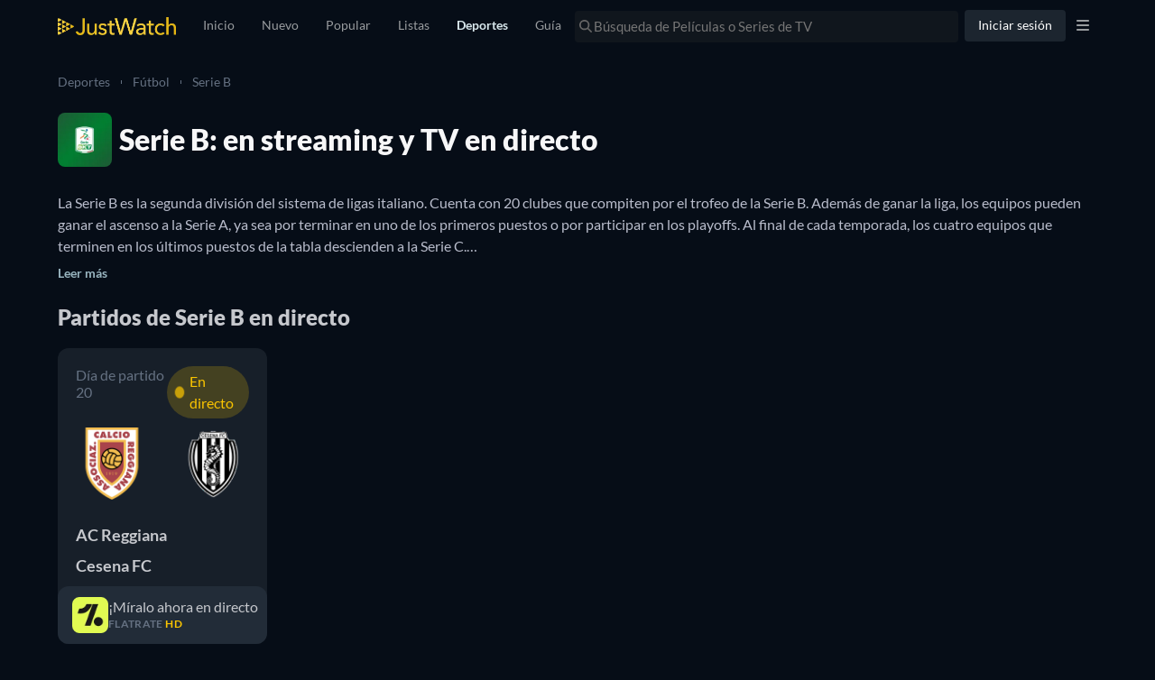

--- FILE ---
content_type: text/javascript
request_url: https://www.justwatch.com/appassets/js/1768597164328_npm.vue-router.b0a354bf.js
body_size: 9146
content:
(window.webpackJsonp=window.webpackJsonp||[]).push([["npm.vue-router"],{6815:function(t,e,r){"use strict";r.d(e,"a",(function(){return u})),r.d(e,"b",(function(){return i})),r.d(e,"c",(function(){return o}));var n=r("2b0e");
/*!
  * vue-router v3.6.5
  * (c) 2022 Evan You
  * @license MIT
  */function o(){return Object(n.getCurrentInstance)().proxy.$root.$router}function i(){var t=Object(n.getCurrentInstance)().proxy.$root;if(!t._$route){var e=Object(n.effectScope)(!0).run((function(){return Object(n.shallowReactive)(Object.assign({},t.$router.currentRoute))}));t._$route=e,t.$router.afterEach((function(t){Object.assign(e,t)}))}return t._$route}function a(t,e,r){var n=t.matched,o=e.matched;return n.length<r||n[r]!==o[r]}function u(t){return c(t,a)}var s=function(){};function c(t,e){for(var r=Object(n.getCurrentInstance)(),i=o(),a=r.proxy;a&&a.$vnode&&a.$vnode.data&&null==a.$vnode.data.routerViewDepth;)a=a.$parent;var u=a&&a.$vnode&&a.$vnode.data?a.$vnode.data.routerViewDepth:null;if(null!=u){var c=i.beforeEach((function(r,n,o){return e(r,n,u)?t(r,n,o):o()}));return Object(n.onUnmounted)(c),c}return s}},"8c4f":function(t,e,r){"use strict";function n(t,e){for(var r in e)t[r]=e[r];return t}r.d(e,"a",(function(){return gt})),r.d(e,"b",(function(){return J})),r.d(e,"c",(function(){return Dt})),r.d(e,"d",(function(){return Et}));var o=/[!'()*]/g,i=function(t){return"%"+t.charCodeAt(0).toString(16)},a=/%2C/g,u=function(t){return encodeURIComponent(t).replace(o,i).replace(a,",")};function s(t){try{return decodeURIComponent(t)}catch(t){0}return t}var c=function(t){return null==t||"object"==typeof t?t:String(t)};function p(t){var e={};return(t=t.trim().replace(/^(\?|#|&)/,""))?(t.split("&").forEach((function(t){var r=t.replace(/\+/g," ").split("="),n=s(r.shift()),o=r.length>0?s(r.join("=")):null;void 0===e[n]?e[n]=o:Array.isArray(e[n])?e[n].push(o):e[n]=[e[n],o]})),e):e}function f(t){var e=t?Object.keys(t).map((function(e){var r=t[e];if(void 0===r)return"";if(null===r)return u(e);if(Array.isArray(r)){var n=[];return r.forEach((function(t){void 0!==t&&(null===t?n.push(u(e)):n.push(u(e)+"="+u(t)))})),n.join("&")}return u(e)+"="+u(r)})).filter((function(t){return t.length>0})).join("&"):null;return e?"?"+e:""}var h=/\/?$/;function l(t,e,r,n){var o=n&&n.options.stringifyQuery,i=e.query||{};try{i=d(i)}catch(t){}var a={name:e.name||t&&t.name,meta:t&&t.meta||{},path:e.path||"/",hash:e.hash||"",query:i,params:e.params||{},fullPath:m(e,o),matched:t?y(t):[]};return r&&(a.redirectedFrom=m(r,o)),Object.freeze(a)}function d(t){if(Array.isArray(t))return t.map(d);if(t&&"object"==typeof t){var e={};for(var r in t)e[r]=d(t[r]);return e}return t}var v=l(null,{path:"/"});function y(t){for(var e=[];t;)e.unshift(t),t=t.parent;return e}function m(t,e){var r=t.path,n=t.query;void 0===n&&(n={});var o=t.hash;return void 0===o&&(o=""),(r||"/")+(e||f)(n)+o}function g(t,e,r){return e===v?t===e:!!e&&(t.path&&e.path?t.path.replace(h,"")===e.path.replace(h,"")&&(r||t.hash===e.hash&&b(t.query,e.query)):!(!t.name||!e.name)&&(t.name===e.name&&(r||t.hash===e.hash&&b(t.query,e.query)&&b(t.params,e.params))))}function b(t,e){if(void 0===t&&(t={}),void 0===e&&(e={}),!t||!e)return t===e;var r=Object.keys(t).sort(),n=Object.keys(e).sort();return r.length===n.length&&r.every((function(r,o){var i=t[r];if(n[o]!==r)return!1;var a=e[r];return null==i||null==a?i===a:"object"==typeof i&&"object"==typeof a?b(i,a):String(i)===String(a)}))}function w(t){for(var e=0;e<t.matched.length;e++){var r=t.matched[e];for(var n in r.instances){var o=r.instances[n],i=r.enteredCbs[n];if(o&&i){delete r.enteredCbs[n];for(var a=0;a<i.length;a++)o._isBeingDestroyed||i[a](o)}}}}var x={name:"RouterView",functional:!0,props:{name:{type:String,default:"default"}},render:function(t,e){var r=e.props,o=e.children,i=e.parent,a=e.data;a.routerView=!0;for(var u=i.$createElement,s=r.name,c=i.$route,p=i._routerViewCache||(i._routerViewCache={}),f=0,h=!1;i&&i._routerRoot!==i;){var l=i.$vnode?i.$vnode.data:{};l.routerView&&f++,l.keepAlive&&i._directInactive&&i._inactive&&(h=!0),i=i.$parent}if(a.routerViewDepth=f,h){var d=p[s],v=d&&d.component;return v?(d.configProps&&R(v,a,d.route,d.configProps),u(v,a,o)):u()}var y=c.matched[f],m=y&&y.components[s];if(!y||!m)return p[s]=null,u();p[s]={component:m},a.registerRouteInstance=function(t,e){var r=y.instances[s];(e&&r!==t||!e&&r===t)&&(y.instances[s]=e)},(a.hook||(a.hook={})).prepatch=function(t,e){y.instances[s]=e.componentInstance},a.hook.init=function(t){t.data.keepAlive&&t.componentInstance&&t.componentInstance!==y.instances[s]&&(y.instances[s]=t.componentInstance),w(c)};var g=y.props&&y.props[s];return g&&(n(p[s],{route:c,configProps:g}),R(m,a,c,g)),u(m,a,o)}};function R(t,e,r,o){var i=e.props=function(t,e){switch(typeof e){case"undefined":return;case"object":return e;case"function":return e(t);case"boolean":return e?t.params:void 0;default:0}}(r,o);if(i){i=e.props=n({},i);var a=e.attrs=e.attrs||{};for(var u in i)t.props&&u in t.props||(a[u]=i[u],delete i[u])}}function k(t,e,r){var n=t.charAt(0);if("/"===n)return t;if("?"===n||"#"===n)return e+t;var o=e.split("/");r&&o[o.length-1]||o.pop();for(var i=t.replace(/^\//,"").split("/"),a=0;a<i.length;a++){var u=i[a];".."===u?o.pop():"."!==u&&o.push(u)}return""!==o[0]&&o.unshift(""),o.join("/")}function E(t){return t.replace(/\/(?:\s*\/)+/g,"/")}var C=Array.isArray||function(t){return"[object Array]"==Object.prototype.toString.call(t)},O=M,A=T,j=function(t,e){return L(T(t,e),e)},$=L,_=V,S=new RegExp(["(\\\\.)","([\\/.])?(?:(?:\\:(\\w+)(?:\\(((?:\\\\.|[^\\\\()])+)\\))?|\\(((?:\\\\.|[^\\\\()])+)\\))([+*?])?|(\\*))"].join("|"),"g");function T(t,e){for(var r,n=[],o=0,i=0,a="",u=e&&e.delimiter||"/";null!=(r=S.exec(t));){var s=r[0],c=r[1],p=r.index;if(a+=t.slice(i,p),i=p+s.length,c)a+=c[1];else{var f=t[i],h=r[2],l=r[3],d=r[4],v=r[5],y=r[6],m=r[7];a&&(n.push(a),a="");var g=null!=h&&null!=f&&f!==h,b="+"===y||"*"===y,w="?"===y||"*"===y,x=r[2]||u,R=d||v;n.push({name:l||o++,prefix:h||"",delimiter:x,optional:w,repeat:b,partial:g,asterisk:!!m,pattern:R?I(R):m?".*":"[^"+q(x)+"]+?"})}}return i<t.length&&(a+=t.substr(i)),a&&n.push(a),n}function P(t){return encodeURI(t).replace(/[\/?#]/g,(function(t){return"%"+t.charCodeAt(0).toString(16).toUpperCase()}))}function L(t,e){for(var r=new Array(t.length),n=0;n<t.length;n++)"object"==typeof t[n]&&(r[n]=new RegExp("^(?:"+t[n].pattern+")$",B(e)));return function(e,n){for(var o="",i=e||{},a=(n||{}).pretty?P:encodeURIComponent,u=0;u<t.length;u++){var s=t[u];if("string"!=typeof s){var c,p=i[s.name];if(null==p){if(s.optional){s.partial&&(o+=s.prefix);continue}throw new TypeError('Expected "'+s.name+'" to be defined')}if(C(p)){if(!s.repeat)throw new TypeError('Expected "'+s.name+'" to not repeat, but received `'+JSON.stringify(p)+"`");if(0===p.length){if(s.optional)continue;throw new TypeError('Expected "'+s.name+'" to not be empty')}for(var f=0;f<p.length;f++){if(c=a(p[f]),!r[u].test(c))throw new TypeError('Expected all "'+s.name+'" to match "'+s.pattern+'", but received `'+JSON.stringify(c)+"`");o+=(0===f?s.prefix:s.delimiter)+c}}else{if(c=s.asterisk?encodeURI(p).replace(/[?#]/g,(function(t){return"%"+t.charCodeAt(0).toString(16).toUpperCase()})):a(p),!r[u].test(c))throw new TypeError('Expected "'+s.name+'" to match "'+s.pattern+'", but received "'+c+'"');o+=s.prefix+c}}else o+=s}return o}}function q(t){return t.replace(/([.+*?=^!:${}()[\]|\/\\])/g,"\\$1")}function I(t){return t.replace(/([=!:$\/()])/g,"\\$1")}function U(t,e){return t.keys=e,t}function B(t){return t&&t.sensitive?"":"i"}function V(t,e,r){C(e)||(r=e||r,e=[]);for(var n=(r=r||{}).strict,o=!1!==r.end,i="",a=0;a<t.length;a++){var u=t[a];if("string"==typeof u)i+=q(u);else{var s=q(u.prefix),c="(?:"+u.pattern+")";e.push(u),u.repeat&&(c+="(?:"+s+c+")*"),i+=c=u.optional?u.partial?s+"("+c+")?":"(?:"+s+"("+c+"))?":s+"("+c+")"}}var p=q(r.delimiter||"/"),f=i.slice(-p.length)===p;return n||(i=(f?i.slice(0,-p.length):i)+"(?:"+p+"(?=$))?"),i+=o?"$":n&&f?"":"(?="+p+"|$)",U(new RegExp("^"+i,B(r)),e)}function M(t,e,r){return C(e)||(r=e||r,e=[]),r=r||{},t instanceof RegExp?function(t,e){var r=t.source.match(/\((?!\?)/g);if(r)for(var n=0;n<r.length;n++)e.push({name:n,prefix:null,delimiter:null,optional:!1,repeat:!1,partial:!1,asterisk:!1,pattern:null});return U(t,e)}(t,e):C(t)?function(t,e,r){for(var n=[],o=0;o<t.length;o++)n.push(M(t[o],e,r).source);return U(new RegExp("(?:"+n.join("|")+")",B(r)),e)}(t,e,r):function(t,e,r){return V(T(t,r),e,r)}(t,e,r)}O.parse=A,O.compile=j,O.tokensToFunction=$,O.tokensToRegExp=_;var H=Object.create(null);function N(t,e,r){e=e||{};try{var n=H[t]||(H[t]=O.compile(t));return"string"==typeof e.pathMatch&&(e[0]=e.pathMatch),n(e,{pretty:!0})}catch(t){return""}finally{delete e[0]}}function F(t,e,r,o){var i="string"==typeof t?{path:t}:t;if(i._normalized)return i;if(i.name){var a=(i=n({},t)).params;return a&&"object"==typeof a&&(i.params=n({},a)),i}if(!i.path&&i.params&&e){(i=n({},i))._normalized=!0;var u=n(n({},e.params),i.params);if(e.name)i.name=e.name,i.params=u;else if(e.matched.length){var s=e.matched[e.matched.length-1].path;i.path=N(s,u,e.path)}else 0;return i}var f=function(t){var e="",r="",n=t.indexOf("#");n>=0&&(e=t.slice(n),t=t.slice(0,n));var o=t.indexOf("?");return o>=0&&(r=t.slice(o+1),t=t.slice(0,o)),{path:t,query:r,hash:e}}(i.path||""),h=e&&e.path||"/",l=f.path?k(f.path,h,r||i.append):h,d=function(t,e,r){void 0===e&&(e={});var n,o=r||p;try{n=o(t||"")}catch(t){n={}}for(var i in e){var a=e[i];n[i]=Array.isArray(a)?a.map(c):c(a)}return n}(f.query,i.query,o&&o.options.parseQuery),v=i.hash||f.hash;return v&&"#"!==v.charAt(0)&&(v="#"+v),{_normalized:!0,path:l,query:d,hash:v}}var z,D=function(){},J={name:"RouterLink",props:{to:{type:[String,Object],required:!0},tag:{type:String,default:"a"},custom:Boolean,exact:Boolean,exactPath:Boolean,append:Boolean,replace:Boolean,activeClass:String,exactActiveClass:String,ariaCurrentValue:{type:String,default:"page"},event:{type:[String,Array],default:"click"}},render:function(t){var e=this,r=this.$router,o=this.$route,i=r.resolve(this.to,o,this.append),a=i.location,u=i.route,s=i.href,c={},p=r.options.linkActiveClass,f=r.options.linkExactActiveClass,d=null==p?"router-link-active":p,v=null==f?"router-link-exact-active":f,y=null==this.activeClass?d:this.activeClass,m=null==this.exactActiveClass?v:this.exactActiveClass,b=u.redirectedFrom?l(null,F(u.redirectedFrom),null,r):u;c[m]=g(o,b,this.exactPath),c[y]=this.exact||this.exactPath?c[m]:function(t,e){return 0===t.path.replace(h,"/").indexOf(e.path.replace(h,"/"))&&(!e.hash||t.hash===e.hash)&&function(t,e){for(var r in e)if(!(r in t))return!1;return!0}(t.query,e.query)}(o,b);var w=c[m]?this.ariaCurrentValue:null,x=function(t){K(t)&&(e.replace?r.replace(a,D):r.push(a,D))},R={click:K};Array.isArray(this.event)?this.event.forEach((function(t){R[t]=x})):R[this.event]=x;var k={class:c},E=!this.$scopedSlots.$hasNormal&&this.$scopedSlots.default&&this.$scopedSlots.default({href:s,route:u,navigate:x,isActive:c[y],isExactActive:c[m]});if(E){if(1===E.length)return E[0];if(E.length>1||!E.length)return 0===E.length?t():t("span",{},E)}if("a"===this.tag)k.on=R,k.attrs={href:s,"aria-current":w};else{var C=function t(e){var r;if(e)for(var n=0;n<e.length;n++){if("a"===(r=e[n]).tag)return r;if(r.children&&(r=t(r.children)))return r}}(this.$slots.default);if(C){C.isStatic=!1;var O=C.data=n({},C.data);for(var A in O.on=O.on||{},O.on){var j=O.on[A];A in R&&(O.on[A]=Array.isArray(j)?j:[j])}for(var $ in R)$ in O.on?O.on[$].push(R[$]):O.on[$]=x;var _=C.data.attrs=n({},C.data.attrs);_.href=s,_["aria-current"]=w}else k.on=R}return t(this.tag,k,this.$slots.default)}};function K(t){if(!(t.metaKey||t.altKey||t.ctrlKey||t.shiftKey||t.defaultPrevented||void 0!==t.button&&0!==t.button)){if(t.currentTarget&&t.currentTarget.getAttribute){var e=t.currentTarget.getAttribute("target");if(/\b_blank\b/i.test(e))return}return t.preventDefault&&t.preventDefault(),!0}}var Q="undefined"!=typeof window;function X(t,e,r,n,o){var i=e||[],a=r||Object.create(null),u=n||Object.create(null);t.forEach((function(t){!function t(e,r,n,o,i,a){var u=o.path,s=o.name;0;var c=o.pathToRegexpOptions||{},p=function(t,e,r){r||(t=t.replace(/\/$/,""));if("/"===t[0])return t;if(null==e)return t;return E(e.path+"/"+t)}(u,i,c.strict);"boolean"==typeof o.caseSensitive&&(c.sensitive=o.caseSensitive);var f={path:p,regex:Y(p,c),components:o.components||{default:o.component},alias:o.alias?"string"==typeof o.alias?[o.alias]:o.alias:[],instances:{},enteredCbs:{},name:s,parent:i,matchAs:a,redirect:o.redirect,beforeEnter:o.beforeEnter,meta:o.meta||{},props:null==o.props?{}:o.components?o.props:{default:o.props}};o.children&&o.children.forEach((function(o){var i=a?E(a+"/"+o.path):void 0;t(e,r,n,o,f,i)}));r[f.path]||(e.push(f.path),r[f.path]=f);if(void 0!==o.alias)for(var h=Array.isArray(o.alias)?o.alias:[o.alias],l=0;l<h.length;++l){0;var d={path:h[l],children:o.children};t(e,r,n,d,i,f.path||"/")}s&&(n[s]||(n[s]=f))}(i,a,u,t,o)}));for(var s=0,c=i.length;s<c;s++)"*"===i[s]&&(i.push(i.splice(s,1)[0]),c--,s--);return{pathList:i,pathMap:a,nameMap:u}}function Y(t,e){return O(t,[],e)}function W(t,e){var r=X(t),n=r.pathList,o=r.pathMap,i=r.nameMap;function a(t,r,a){var u=F(t,r,!1,e),c=u.name;if(c){var p=i[c];if(!p)return s(null,u);var f=p.regex.keys.filter((function(t){return!t.optional})).map((function(t){return t.name}));if("object"!=typeof u.params&&(u.params={}),r&&"object"==typeof r.params)for(var h in r.params)!(h in u.params)&&f.indexOf(h)>-1&&(u.params[h]=r.params[h]);return u.path=N(p.path,u.params),s(p,u,a)}if(u.path){u.params={};for(var l=0;l<n.length;l++){var d=n[l],v=o[d];if(G(v.regex,u.path,u.params))return s(v,u,a)}}return s(null,u)}function u(t,r){var n=t.redirect,o="function"==typeof n?n(l(t,r,null,e)):n;if("string"==typeof o&&(o={path:o}),!o||"object"!=typeof o)return s(null,r);var u=o,c=u.name,p=u.path,f=r.query,h=r.hash,d=r.params;if(f=u.hasOwnProperty("query")?u.query:f,h=u.hasOwnProperty("hash")?u.hash:h,d=u.hasOwnProperty("params")?u.params:d,c){i[c];return a({_normalized:!0,name:c,query:f,hash:h,params:d},void 0,r)}if(p){var v=function(t,e){return k(t,e.parent?e.parent.path:"/",!0)}(p,t);return a({_normalized:!0,path:N(v,d),query:f,hash:h},void 0,r)}return s(null,r)}function s(t,r,n){return t&&t.redirect?u(t,n||r):t&&t.matchAs?function(t,e,r){var n=a({_normalized:!0,path:N(r,e.params)});if(n){var o=n.matched,i=o[o.length-1];return e.params=n.params,s(i,e)}return s(null,e)}(0,r,t.matchAs):l(t,r,n,e)}return{match:a,addRoute:function(t,e){var r="object"!=typeof t?i[t]:void 0;X([e||t],n,o,i,r),r&&r.alias.length&&X(r.alias.map((function(t){return{path:t,children:[e]}})),n,o,i,r)},getRoutes:function(){return n.map((function(t){return o[t]}))},addRoutes:function(t){X(t,n,o,i)}}}function G(t,e,r){var n=e.match(t);if(!n)return!1;if(!r)return!0;for(var o=1,i=n.length;o<i;++o){var a=t.keys[o-1];a&&(r[a.name||"pathMatch"]="string"==typeof n[o]?s(n[o]):n[o])}return!0}var Z=Q&&window.performance&&window.performance.now?window.performance:Date;function tt(){return Z.now().toFixed(3)}var et=tt();function rt(){return et}function nt(t){return et=t}var ot=Object.create(null);function it(){"scrollRestoration"in window.history&&(window.history.scrollRestoration="manual");var t=window.location.protocol+"//"+window.location.host,e=window.location.href.replace(t,""),r=n({},window.history.state);return r.key=rt(),window.history.replaceState(r,"",e),window.addEventListener("popstate",st),function(){window.removeEventListener("popstate",st)}}function at(t,e,r,n){if(t.app){var o=t.options.scrollBehavior;o&&t.app.$nextTick((function(){var i=function(){var t=rt();if(t)return ot[t]}(),a=o.call(t,e,r,n?i:null);a&&("function"==typeof a.then?a.then((function(t){lt(t,i)})).catch((function(t){0})):lt(a,i))}))}}function ut(){var t=rt();t&&(ot[t]={x:window.pageXOffset,y:window.pageYOffset})}function st(t){ut(),t.state&&t.state.key&&nt(t.state.key)}function ct(t){return ft(t.x)||ft(t.y)}function pt(t){return{x:ft(t.x)?t.x:window.pageXOffset,y:ft(t.y)?t.y:window.pageYOffset}}function ft(t){return"number"==typeof t}var ht=/^#\d/;function lt(t,e){var r,n="object"==typeof t;if(n&&"string"==typeof t.selector){var o=ht.test(t.selector)?document.getElementById(t.selector.slice(1)):document.querySelector(t.selector);if(o){var i=t.offset&&"object"==typeof t.offset?t.offset:{};e=function(t,e){var r=document.documentElement.getBoundingClientRect(),n=t.getBoundingClientRect();return{x:n.left-r.left-e.x,y:n.top-r.top-e.y}}(o,i={x:ft((r=i).x)?r.x:0,y:ft(r.y)?r.y:0})}else ct(t)&&(e=pt(t))}else n&&ct(t)&&(e=pt(t));e&&("scrollBehavior"in document.documentElement.style?window.scrollTo({left:e.x,top:e.y,behavior:t.behavior}):window.scrollTo(e.x,e.y))}var dt,vt=Q&&((-1===(dt=window.navigator.userAgent).indexOf("Android 2.")&&-1===dt.indexOf("Android 4.0")||-1===dt.indexOf("Mobile Safari")||-1!==dt.indexOf("Chrome")||-1!==dt.indexOf("Windows Phone"))&&window.history&&"function"==typeof window.history.pushState);function yt(t,e){ut();var r=window.history;try{if(e){var o=n({},r.state);o.key=rt(),r.replaceState(o,"",t)}else r.pushState({key:nt(tt())},"",t)}catch(r){window.location[e?"replace":"assign"](t)}}function mt(t){yt(t,!0)}var gt={redirected:2,aborted:4,cancelled:8,duplicated:16};function bt(t,e){return xt(t,e,gt.redirected,'Redirected when going from "'+t.fullPath+'" to "'+function(t){if("string"==typeof t)return t;if("path"in t)return t.path;var e={};return Rt.forEach((function(r){r in t&&(e[r]=t[r])})),JSON.stringify(e,null,2)}(e)+'" via a navigation guard.')}function wt(t,e){return xt(t,e,gt.cancelled,'Navigation cancelled from "'+t.fullPath+'" to "'+e.fullPath+'" with a new navigation.')}function xt(t,e,r,n){var o=new Error(n);return o._isRouter=!0,o.from=t,o.to=e,o.type=r,o}var Rt=["params","query","hash"];function kt(t){return Object.prototype.toString.call(t).indexOf("Error")>-1}function Et(t,e){return kt(t)&&t._isRouter&&(null==e||t.type===e)}function Ct(t,e,r){var n=function(o){o>=t.length?r():t[o]?e(t[o],(function(){n(o+1)})):n(o+1)};n(0)}function Ot(t){return function(e,r,n){var o=!1,i=0,a=null;At(t,(function(t,e,r,u){if("function"==typeof t&&void 0===t.cid){o=!0,i++;var s,c=_t((function(e){var o;((o=e).__esModule||$t&&"Module"===o[Symbol.toStringTag])&&(e=e.default),t.resolved="function"==typeof e?e:z.extend(e),r.components[u]=e,--i<=0&&n()})),p=_t((function(t){var e="Failed to resolve async component "+u+": "+t;a||(a=kt(t)?t:new Error(e),n(a))}));try{s=t(c,p)}catch(t){p(t)}if(s)if("function"==typeof s.then)s.then(c,p);else{var f=s.component;f&&"function"==typeof f.then&&f.then(c,p)}}})),o||n()}}function At(t,e){return jt(t.map((function(t){return Object.keys(t.components).map((function(r){return e(t.components[r],t.instances[r],t,r)}))})))}function jt(t){return Array.prototype.concat.apply([],t)}var $t="function"==typeof Symbol&&"symbol"==typeof Symbol.toStringTag;function _t(t){var e=!1;return function(){for(var r=[],n=arguments.length;n--;)r[n]=arguments[n];if(!e)return e=!0,t.apply(this,r)}}var St=function(t,e){this.router=t,this.base=function(t){if(!t)if(Q){var e=document.querySelector("base");t=(t=e&&e.getAttribute("href")||"/").replace(/^https?:\/\/[^\/]+/,"")}else t="/";"/"!==t.charAt(0)&&(t="/"+t);return t.replace(/\/$/,"")}(e),this.current=v,this.pending=null,this.ready=!1,this.readyCbs=[],this.readyErrorCbs=[],this.errorCbs=[],this.listeners=[]};function Tt(t,e,r,n){var o=At(t,(function(t,n,o,i){var a=function(t,e){"function"!=typeof t&&(t=z.extend(t));return t.options[e]}(t,e);if(a)return Array.isArray(a)?a.map((function(t){return r(t,n,o,i)})):r(a,n,o,i)}));return jt(n?o.reverse():o)}function Pt(t,e){if(e)return function(){return t.apply(e,arguments)}}St.prototype.listen=function(t){this.cb=t},St.prototype.onReady=function(t,e){this.ready?t():(this.readyCbs.push(t),e&&this.readyErrorCbs.push(e))},St.prototype.onError=function(t){this.errorCbs.push(t)},St.prototype.transitionTo=function(t,e,r){var n,o=this;try{n=this.router.match(t,this.current)}catch(t){throw this.errorCbs.forEach((function(e){e(t)})),t}var i=this.current;this.confirmTransition(n,(function(){o.updateRoute(n),e&&e(n),o.ensureURL(),o.router.afterHooks.forEach((function(t){t&&t(n,i)})),o.ready||(o.ready=!0,o.readyCbs.forEach((function(t){t(n)})))}),(function(t){r&&r(t),t&&!o.ready&&(Et(t,gt.redirected)&&i===v||(o.ready=!0,o.readyErrorCbs.forEach((function(e){e(t)}))))}))},St.prototype.confirmTransition=function(t,e,r){var n=this,o=this.current;this.pending=t;var i,a,u=function(t){!Et(t)&&kt(t)&&(n.errorCbs.length?n.errorCbs.forEach((function(e){e(t)})):console.error(t)),r&&r(t)},s=t.matched.length-1,c=o.matched.length-1;if(g(t,o)&&s===c&&t.matched[s]===o.matched[c])return this.ensureURL(),t.hash&&at(this.router,o,t,!1),u(((a=xt(i=o,t,gt.duplicated,'Avoided redundant navigation to current location: "'+i.fullPath+'".')).name="NavigationDuplicated",a));var p=function(t,e){var r,n=Math.max(t.length,e.length);for(r=0;r<n&&t[r]===e[r];r++);return{updated:e.slice(0,r),activated:e.slice(r),deactivated:t.slice(r)}}(this.current.matched,t.matched),f=p.updated,h=p.deactivated,l=p.activated,d=[].concat(function(t){return Tt(t,"beforeRouteLeave",Pt,!0)}(h),this.router.beforeHooks,function(t){return Tt(t,"beforeRouteUpdate",Pt)}(f),l.map((function(t){return t.beforeEnter})),Ot(l)),v=function(e,r){if(n.pending!==t)return u(wt(o,t));try{e(t,o,(function(e){!1===e?(n.ensureURL(!0),u(function(t,e){return xt(t,e,gt.aborted,'Navigation aborted from "'+t.fullPath+'" to "'+e.fullPath+'" via a navigation guard.')}(o,t))):kt(e)?(n.ensureURL(!0),u(e)):"string"==typeof e||"object"==typeof e&&("string"==typeof e.path||"string"==typeof e.name)?(u(bt(o,t)),"object"==typeof e&&e.replace?n.replace(e):n.push(e)):r(e)}))}catch(t){u(t)}};Ct(d,v,(function(){Ct(function(t){return Tt(t,"beforeRouteEnter",(function(t,e,r,n){return function(t,e,r){return function(n,o,i){return t(n,o,(function(t){"function"==typeof t&&(e.enteredCbs[r]||(e.enteredCbs[r]=[]),e.enteredCbs[r].push(t)),i(t)}))}}(t,r,n)}))}(l).concat(n.router.resolveHooks),v,(function(){if(n.pending!==t)return u(wt(o,t));n.pending=null,e(t),n.router.app&&n.router.app.$nextTick((function(){w(t)}))}))}))},St.prototype.updateRoute=function(t){this.current=t,this.cb&&this.cb(t)},St.prototype.setupListeners=function(){},St.prototype.teardown=function(){this.listeners.forEach((function(t){t()})),this.listeners=[],this.current=v,this.pending=null};var Lt=function(t){function e(e,r){t.call(this,e,r),this._startLocation=qt(this.base)}return t&&(e.__proto__=t),e.prototype=Object.create(t&&t.prototype),e.prototype.constructor=e,e.prototype.setupListeners=function(){var t=this;if(!(this.listeners.length>0)){var e=this.router,r=e.options.scrollBehavior,n=vt&&r;n&&this.listeners.push(it());var o=function(){var r=t.current,o=qt(t.base);t.current===v&&o===t._startLocation||t.transitionTo(o,(function(t){n&&at(e,t,r,!0)}))};window.addEventListener("popstate",o),this.listeners.push((function(){window.removeEventListener("popstate",o)}))}},e.prototype.go=function(t){window.history.go(t)},e.prototype.push=function(t,e,r){var n=this,o=this.current;this.transitionTo(t,(function(t){yt(E(n.base+t.fullPath)),at(n.router,t,o,!1),e&&e(t)}),r)},e.prototype.replace=function(t,e,r){var n=this,o=this.current;this.transitionTo(t,(function(t){mt(E(n.base+t.fullPath)),at(n.router,t,o,!1),e&&e(t)}),r)},e.prototype.ensureURL=function(t){if(qt(this.base)!==this.current.fullPath){var e=E(this.base+this.current.fullPath);t?yt(e):mt(e)}},e.prototype.getCurrentLocation=function(){return qt(this.base)},e}(St);function qt(t){var e=window.location.pathname,r=e.toLowerCase(),n=t.toLowerCase();return!t||r!==n&&0!==r.indexOf(E(n+"/"))||(e=e.slice(t.length)),(e||"/")+window.location.search+window.location.hash}var It=function(t){function e(e,r,n){t.call(this,e,r),n&&function(t){var e=qt(t);if(!/^\/#/.test(e))return window.location.replace(E(t+"/#"+e)),!0}(this.base)||Ut()}return t&&(e.__proto__=t),e.prototype=Object.create(t&&t.prototype),e.prototype.constructor=e,e.prototype.setupListeners=function(){var t=this;if(!(this.listeners.length>0)){var e=this.router.options.scrollBehavior,r=vt&&e;r&&this.listeners.push(it());var n=function(){var e=t.current;Ut()&&t.transitionTo(Bt(),(function(n){r&&at(t.router,n,e,!0),vt||Ht(n.fullPath)}))},o=vt?"popstate":"hashchange";window.addEventListener(o,n),this.listeners.push((function(){window.removeEventListener(o,n)}))}},e.prototype.push=function(t,e,r){var n=this,o=this.current;this.transitionTo(t,(function(t){Mt(t.fullPath),at(n.router,t,o,!1),e&&e(t)}),r)},e.prototype.replace=function(t,e,r){var n=this,o=this.current;this.transitionTo(t,(function(t){Ht(t.fullPath),at(n.router,t,o,!1),e&&e(t)}),r)},e.prototype.go=function(t){window.history.go(t)},e.prototype.ensureURL=function(t){var e=this.current.fullPath;Bt()!==e&&(t?Mt(e):Ht(e))},e.prototype.getCurrentLocation=function(){return Bt()},e}(St);function Ut(){var t=Bt();return"/"===t.charAt(0)||(Ht("/"+t),!1)}function Bt(){var t=window.location.href,e=t.indexOf("#");return e<0?"":t=t.slice(e+1)}function Vt(t){var e=window.location.href,r=e.indexOf("#");return(r>=0?e.slice(0,r):e)+"#"+t}function Mt(t){vt?yt(Vt(t)):window.location.hash=t}function Ht(t){vt?mt(Vt(t)):window.location.replace(Vt(t))}var Nt=function(t){function e(e,r){t.call(this,e,r),this.stack=[],this.index=-1}return t&&(e.__proto__=t),e.prototype=Object.create(t&&t.prototype),e.prototype.constructor=e,e.prototype.push=function(t,e,r){var n=this;this.transitionTo(t,(function(t){n.stack=n.stack.slice(0,n.index+1).concat(t),n.index++,e&&e(t)}),r)},e.prototype.replace=function(t,e,r){var n=this;this.transitionTo(t,(function(t){n.stack=n.stack.slice(0,n.index).concat(t),e&&e(t)}),r)},e.prototype.go=function(t){var e=this,r=this.index+t;if(!(r<0||r>=this.stack.length)){var n=this.stack[r];this.confirmTransition(n,(function(){var t=e.current;e.index=r,e.updateRoute(n),e.router.afterHooks.forEach((function(e){e&&e(n,t)}))}),(function(t){Et(t,gt.duplicated)&&(e.index=r)}))}},e.prototype.getCurrentLocation=function(){var t=this.stack[this.stack.length-1];return t?t.fullPath:"/"},e.prototype.ensureURL=function(){},e}(St),Ft=function(t){void 0===t&&(t={}),this.app=null,this.apps=[],this.options=t,this.beforeHooks=[],this.resolveHooks=[],this.afterHooks=[],this.matcher=W(t.routes||[],this);var e=t.mode||"hash";switch(this.fallback="history"===e&&!vt&&!1!==t.fallback,this.fallback&&(e="hash"),Q||(e="abstract"),this.mode=e,e){case"history":this.history=new Lt(this,t.base);break;case"hash":this.history=new It(this,t.base,this.fallback);break;case"abstract":this.history=new Nt(this,t.base);break;default:0}},zt={currentRoute:{configurable:!0}};Ft.prototype.match=function(t,e,r){return this.matcher.match(t,e,r)},zt.currentRoute.get=function(){return this.history&&this.history.current},Ft.prototype.init=function(t){var e=this;if(this.apps.push(t),t.$once("hook:destroyed",(function(){var r=e.apps.indexOf(t);r>-1&&e.apps.splice(r,1),e.app===t&&(e.app=e.apps[0]||null),e.app||e.history.teardown()})),!this.app){this.app=t;var r=this.history;if(r instanceof Lt||r instanceof It){var n=function(t){r.setupListeners(),function(t){var n=r.current,o=e.options.scrollBehavior;vt&&o&&"fullPath"in t&&at(e,t,n,!1)}(t)};r.transitionTo(r.getCurrentLocation(),n,n)}r.listen((function(t){e.apps.forEach((function(e){e._route=t}))}))}},Ft.prototype.beforeEach=function(t){return Jt(this.beforeHooks,t)},Ft.prototype.beforeResolve=function(t){return Jt(this.resolveHooks,t)},Ft.prototype.afterEach=function(t){return Jt(this.afterHooks,t)},Ft.prototype.onReady=function(t,e){this.history.onReady(t,e)},Ft.prototype.onError=function(t){this.history.onError(t)},Ft.prototype.push=function(t,e,r){var n=this;if(!e&&!r&&"undefined"!=typeof Promise)return new Promise((function(e,r){n.history.push(t,e,r)}));this.history.push(t,e,r)},Ft.prototype.replace=function(t,e,r){var n=this;if(!e&&!r&&"undefined"!=typeof Promise)return new Promise((function(e,r){n.history.replace(t,e,r)}));this.history.replace(t,e,r)},Ft.prototype.go=function(t){this.history.go(t)},Ft.prototype.back=function(){this.go(-1)},Ft.prototype.forward=function(){this.go(1)},Ft.prototype.getMatchedComponents=function(t){var e=t?t.matched?t:this.resolve(t).route:this.currentRoute;return e?[].concat.apply([],e.matched.map((function(t){return Object.keys(t.components).map((function(e){return t.components[e]}))}))):[]},Ft.prototype.resolve=function(t,e,r){var n=F(t,e=e||this.history.current,r,this),o=this.match(n,e),i=o.redirectedFrom||o.fullPath;return{location:n,route:o,href:function(t,e,r){var n="hash"===r?"#"+e:e;return t?E(t+"/"+n):n}(this.history.base,i,this.mode),normalizedTo:n,resolved:o}},Ft.prototype.getRoutes=function(){return this.matcher.getRoutes()},Ft.prototype.addRoute=function(t,e){this.matcher.addRoute(t,e),this.history.current!==v&&this.history.transitionTo(this.history.getCurrentLocation())},Ft.prototype.addRoutes=function(t){this.matcher.addRoutes(t),this.history.current!==v&&this.history.transitionTo(this.history.getCurrentLocation())},Object.defineProperties(Ft.prototype,zt);var Dt=Ft;function Jt(t,e){return t.push(e),function(){var r=t.indexOf(e);r>-1&&t.splice(r,1)}}Ft.install=function t(e){if(!t.installed||z!==e){t.installed=!0,z=e;var r=function(t){return void 0!==t},n=function(t,e){var n=t.$options._parentVnode;r(n)&&r(n=n.data)&&r(n=n.registerRouteInstance)&&n(t,e)};e.mixin({beforeCreate:function(){r(this.$options.router)?(this._routerRoot=this,this._router=this.$options.router,this._router.init(this),e.util.defineReactive(this,"_route",this._router.history.current)):this._routerRoot=this.$parent&&this.$parent._routerRoot||this,n(this,this)},destroyed:function(){n(this)}}),Object.defineProperty(e.prototype,"$router",{get:function(){return this._routerRoot._router}}),Object.defineProperty(e.prototype,"$route",{get:function(){return this._routerRoot._route}}),e.component("RouterView",x),e.component("RouterLink",J);var o=e.config.optionMergeStrategies;o.beforeRouteEnter=o.beforeRouteLeave=o.beforeRouteUpdate=o.created}},Ft.version="3.6.5",Ft.isNavigationFailure=Et,Ft.NavigationFailureType=gt,Ft.START_LOCATION=v,Q&&window.Vue&&window.Vue.use(Ft)}}]);
//# sourceMappingURL=1768597164328_npm.vue-router.b0a354bf.js.map

--- FILE ---
content_type: text/javascript
request_url: https://www.justwatch.com/appassets/js/1768597164328_chunk-344d41e7.33b78ace.js
body_size: 33910
content:
(window.webpackJsonp=window.webpackJsonp||[]).push([["chunk-344d41e7"],{"33cf":function(e,n,a){(n=a("24fb")(!1)).push([e.i,".stage-heading[data-v-6e105ac6]{display:flex;margin-inline-start:-21px;align-items:center}.stage-heading h3[data-v-6e105ac6]{margin:0;padding:0;font-size:12px;font-weight:400;line-height:18px;text-transform:uppercase}@media(min-width:550px){.stage-heading h3[data-v-6e105ac6]{font-size:16px;line-height:19px}}.stage-heading__pin[data-v-6e105ac6]{width:16px;height:16px;padding-top:4px;border-radius:100%;background-color:#0b1014;border:1px solid #222c38;margin-inline-end:12px}",""]),e.exports=n},"352f":function(e,n,a){"use strict";a.d(n,"a",(function(){return o}));var i=a("5184"),t=a("d89c");const o=i.a`
	query GetCompetitionPageV2(
		$after: String
		$country: Country!
		$filter: SportEventFilter
		$first: Int!
		$fullPath: String!
		$site: String
		$language: Language!
		$platform: Platform!
		$timezoneOffset: Int!
		$sortOrder: SortOrder! = ASC
	) {
		urlV2(fullPath: $fullPath, site: $site) {
			id
			urlID
			locale
			objectType
			fullPath
			heading1
			node {
				id
				...SportCompetitionPage
			}
		}
	}
	${t.a}
`},"769e":function(e,n,a){"use strict";a.d(n,"a",(function(){return i}));const i=a("5184").a`
	fragment MultiStepSportEventParticipants on MultiStepSportEvent {
		parent {
			id
			content(country: $country, language: $language) {
				name
				fullPath
				startAt
				status
			}
		}
		content(country: $country, language: $language) {
			competitionStage {
				name
				number
			}
			startAt
		}
	}
`},7795:function(e,n,a){"use strict";a.d(n,"a",(function(){return i}));const i=a("5184").a`
	fragment SingleStepSportEventParticipants on SingleStepSportEvent {
		competitors {
			homeTeam {
				score
				winner
				competitors {
					id
					objectId
					content(country: $country, language: $language) {
						name
						iconUrl(format: PNG)
						fullPath
					}
				}
			}
			awayTeam {
				score
				winner
				competitors {
					id
					objectId
					content(country: $country, language: $language) {
						name
						iconUrl(format: PNG)
						fullPath
					}
				}
			}
		}
	}
`},9811:function(e,n,a){var i=a("33cf");i.__esModule&&(i=i.default),"string"==typeof i&&(i=[[e.i,i,""]]),i.locals&&(e.exports=i.locals);(0,a("499e").default)("1ed8e1a1",i,!0,{sourceMap:!1,shadowMode:!1})},a1f1:function(e,n,a){"use strict";a("9811")},bdb7:function(e,n,a){"use strict";a.d(n,"a",(function(){return i}));const i={en:{1952:"Find out everything you need to know about where to live stream Bungesliga matches with JustWatch. This includes where to watch every Bundesliga match live today, which matches are playing on TV, and where you can live stream upcoming Bungesliga matches.\n\nBundesliga – which is also known as The Bundesliga or the Fußball-Bundesliga – is the highest division of the German soccer league system. As Germany's primary soccer competition, the league features eighteen teams each playing thirty-four matches every year. The Bungesliga also showcases several globally recognized football clubs with an international following, including Bayern Munich, Borussia Dortmund, Bayer Leverkusen, Eintracht Frankfurt and RB Leipzig. At the end of each season, the winners are awarded the Bundesliga Meisterschale – one of the most prestigious trophies in European football. Finishing in a high position can also secure a club's entry to European cup competitions the following season.\n\nYou can use JustWatch to find out where to watch every Bundesliga match – including games playing live today, kick-off times and whether the game is available on TV. You can also find out whether each game is available to watch online for free. From live streaming to watching on TV, never miss a Bundesliga match with JustWatch.",4347:"We've got you covered with everything you need to know about where to live stream Premier League matches. This includes where to watch every Premier League match live today, which matches are playing on TV, and where you can live stream upcoming Premier League matches.\n\nThe Premier League – which is officially titled The Football Association Premier League Limited – is the top division in the English football league system. It features twenty teams each playing thirty-eight matches per season. The league features some of the biggest teams in world football, including Manchester United, Manchester City, Chelsea, Liverpool, Arsenal and Tottenham Hotspurs. In addition to winning the league, finishing in a top position gives teams entry to European cup competitions the following season.\n\nYou can use JustWatch to find out where to live stream every Premier League match. This includes information such as whether a game is playing live on TV, kick-off times and live streaming options. You can also find out whether each game is available to watch online for free. Whether you want to stream Premier League matches online or find out where to watch them on TV, never miss a match with JustWatch.",2175137:"We've got you covered with everything you need to know about where to watch Serie A matches. This includes which matches are playing on TV, where you can watch Serie A matches live today, and details about upcoming games. You can also find out whether each Serie A game is available to watch online for free.\n\nSerie A is a professional soccer competition for the top division of the Italian football league system. The historic tournament has been ongoing in its current format since 1929. It features the most competitive soccer clubs in Italy, including world-renowned teams such as Inter Milan, A.C. Milan, Juventus, Lazio and Roma. At the end of the season, the Serie A winners are awarded the Scudetto and the Coppa Campioni d'Italia. Finishing in a high position also gives clubs entry to European cup competitions the following season.\n\nYou can use JustWatch to make sure you never miss a Serie A match. We'll keep you updated with streaming and broadcast information for every game. This includes kick-off times, where you can live stream Serie A matches, and whether a match is available on TV.",2164036:"You can find out everything you need to know about where to watch LaLiga matches with JustWatch. We've got you covered with streaming and broadcast information such as LaLiga matches on TV, where you can watch LaLiga live today, and which games are available to watch online for free.\n\nAlso known as Primera División in Spain (and officially titled Campeonato Nacional de Liga de Primera División), LaLiga is the top division of the Spanish football league system. It features the most competitive soccer teams from Spain, including world-famous clubs such as Barcelona, Real Madrid, Atletico Madrid and Sevilla. LaLiga features twenty teams who each play thirty-eight games per season. While the winners claim the LaLiga title, finishing in a top position also gives clubs entry to European cup competitions the following season.\n\nYou can use JustWatch to find out where to live stream every LaLiga match. This includes information such as whether a game is playing live on TV, kick-off times and live streaming options. You can also find out whether each game is available to watch online for free. Never miss a LaLiga match by checking streaming and broadcast availability on JustWatch.",2167071:"Find everything you need to know about how to watch Ligue 1 with JustWatch. This page includes all the streaming and broadcasting information you need, including where to live stream Ligue 1, how to watch Ligue 1 on TV, and where to watch Ligue 1 online for free.\n\nLigue 1 is the top division of the French football league system. It features the most competitive soccer teams in France, including internationally recognized clubs such as Paris Saint-Germain, Marseille, Lyon and Monaco. Ligue 1 is a competition with twenty teams each playing thirty-eight games per season. The winners are awarded the Hexagoal, and clubs that finish high enough in the league also gain entry to European cup competitions the following season.\n\nYou can use JustWatch to make sure you never miss a Ligue 1 match. We'll keep you updated with streaming and broadcast information for every game, including kick-off times and where you can live stream Ligue 1 matches. You can also use this page to find where to watch Ligue 1 on TV.",133:"Find out everything you need to know about where to live stream Champions League matches with JustWatch. This includes where to watch every match happening live today, which matches are playing on TV, and where you can live stream upcoming Champions League matches.\n\nThe Champions League is often considered the most prestigious trophy in club football. Also known as the UEFA Champions League (or UCL), the world-famous tournament showcases clubs that performed at the highest level in the previous season – securing a hard-earned place in the group stages of the Champions League. Clubs that regularly take part in the tournament and play a key part in the knock-out stages include Manchester City, Paris Saint-Germain, Chelsea, Bayern Munich, Liverpool and Real Madrid. The latter are by far the most successful club in Champions League history.\n\nYou can use JustWatch to make sure you never miss a Champions League game. We've got you covered with streaming and broadcast information, including kick-off times, where to live stream Champions League matches, which games are broadcast live on TV, and where to watch the Champions League online for free.",95:"We've got you covered with everything you need to know about streaming and broadcasting information for the Europa League. This includes where to watch Europa League matches live today, which games are playing on TV and where you can live stream upcoming matches.\n\nThe Europa League is the second-tier competition in European club football, ranking between the first-tier UEFA Champions League and third-tier UEFA Europa Conference League. It is also known as the UEFA Europa League (UEL). The tournament begins with a group stage (including 4 teams per group) and the most successful teams then advance to knock-stage stages.\n\nYou can use JustWatch to make sure you never miss a Europa League match. This page has kick-off times for every game, details on where to live stream Europa League matches and which games are broadcast live on TV. You can also find out where to watch Europa League matches online for free.",170:"We've got you covered with everything you need to know about streaming and broadcasting information for the Europa Conference League. This includes where to watch Europa Conference League matches live today, which games are playing on TV and where you can live stream upcoming matches.\n\nThe Europa Conference League is the third-tier competition in European club football, ranking beneath the first-tier UEFA Champions League and second-tier UEFA Europa League. It is also known as the UEFA Europa Conference League (UECL). The tournament begins with a group stage (including 4 teams per group) and the most successful teams then advance to the knock-out stage.\n\nYou can use JustWatch to make sure you never miss a Europa Conference League match. This page has kick-off times for every game, details on where to live stream Europa Conference League matches and which games are broadcast live on TV. You can also find out where to watch Europa Conference League matches online for free.",6645809:"You can use JustWatch to stay updated with where to watch the US Open men's singles. This includes where you can stream it and where to watch it on TV. This guide also shows whether you can enjoy the tournament online for free.\n\nThe US Open Tennis Championships (US Open) is an annual hardcourt tennis tournament played in Queens, New York. The prestigious tournament is the final Grand Slam tournament every year, following the Australian Open, French Open and Wimbledon. Other US Open tournaments include the women's singles, men's doubles, and women's doubles.\n\nWe've got you covered with everything you need to know about where to watch the US Open Men's singles – including where you can watch live matches happening right now. Use our guide to make sure you never miss a match.",6638797:"You can use JustWatch to find out where to watch the US Open women's singles. This includes matches happening live right now, where you can stream the tournament, and which matches are playing on TV. Our guide also lets you know if there are options to legally watch the tournament online for free.\n\nThe US Open Tennis Championships (US Open) is an annual hardcourt tennis tournament played in Queens, New York. In addition to women's singles, the prestigious knockout tournament includes men's singles, men's doubles, and women's doubles. The US Open is the final Grand Slam tournament played every year, following on from the Australian Open, French Open and Wimbledon. Stay updated with the latest broadcast and streaming information with JustWatch and make sure you never miss a match.",6641301:"Find out where you can watch the US Open men's doubles with JustWatch. We've got you covered with all the latest streaming and TV information in one place. This includes where you can stream live matches happening right now, which matches are showing on TV, and where to watch the tournament online for free.\n\nThe men's doubles is a popular part of the US Open Tennis Championships (US Open), the annual hardcourt tennis tournament played in Queens, New York. The US Open is the final Grand Slam of the year, taking place after the Australian Open, French Open and Wimbledon. It also features men's singles, women's singles, and women's doubles. You can use JustWatch's guide to make sure you ever miss a match.",6642391:"Find out where you can watch the US Open women's doubles with our complete guide. You'll find everything you need to know about where to stream women's doubles at the US Open, and where you can watch it on TV. We will also update you with options to legally stream the women's doubles at the US Open for free online.\n\nThe women's doubles is a popular part of the US Open Tennis Championships (US Open), the annual hardcourt tennis tournament played in Queens, New York. The tournament takes place after the Australian Open, French Open and Wimbledon – making it the final Grand Slam of the year. The US Open also features men's singles, women's singles, and men's doubles. You can make sure you never miss a match by staying updated with JustWatch.",6639888:"Find out everything you need to know about where to watch the US Open with JustWatch. This includes where you can watch the US Open live today, which matches are playing on TV and details about upcoming matches. You can also find out which US Open matches are available to watch online for free.\n\nThe US Open is a professional hardcourt Tennis tournament that takes place annually. It is the final Grand Slam tournament of the year. As one of four major Grand Slam tournaments, the US Open is among the world's most prestigious Tennis competitions. It features five categories: singles (men's and women's), doubles (men's and women's) and mixed doubles. You can use JustWatch to find where you can watch matches from all five categories.\n\nWhether you're looking for a live stream or want to know where to watch the US Open on TV, you can use JustWatch to make sure you never miss a match.",390919:"We've got you covered with everything you need to know about where to watch the French Open. This includes which matches are playing on TV, where you can watch matches live today, and details about upcoming French Open matches. You can also find out which French Open matches are available to watch online for free.\n\nThe French Open is a professional Tennis tournament that takes place every year at the Stade Roland Garros in Paris, France. It is also known as Roland-Garros or Internationaux de France de Tennis. The French Open is the world's leading clay court championship and the only Grand Slam tournament to feature matches using this surface.\n\nAs a Grand Slam tournament, the French Open is one of the most prestigious competitions for professional Tennis players. It features five categories: singles (men's and women's), doubles (men's and women's) and mixed doubles. This page shows where you can watch matches from all five categories. Whether you're looking for live streams of the French Open or want to know where to watch this tournament on TV, never miss a match with JustWatch.",391190:"We've got you covered with everything you need to know about where to watch the French Open. This includes which matches are playing on TV, where you can watch matches live today, and details about upcoming French Open matches. You can also find out which French Open matches are available to watch online for free.\n\nThe French Open is a professional Tennis tournament that takes place every year at the Stade Roland Garros in Paris, France. It is also known as Roland-Garros or Internationaux de France de Tennis. The French Open is the world's leading clay court championship and the only Grand Slam tournament to feature matches using this surface.\n\nAs a Grand Slam tournament, the French Open is one of the most prestigious competitions for professional Tennis players. It features five categories: singles (men's and women's), doubles (men's and women's) and mixed doubles. This page shows where you can watch matches from all five categories. Whether you're looking for live streams of the French Open or want to know where to watch this tournament on TV, never miss a match with JustWatch.",389641:"We've got you covered with everything you need to know about where to watch the French Open. This includes which matches are playing on TV, where you can watch matches live today, and details about upcoming French Open matches. You can also find out which French Open matches are available to watch online for free.\n\nThe French Open is a professional Tennis tournament that takes place every year at the Stade Roland Garros in Paris, France. It is also known as Roland-Garros or Internationaux de France de Tennis. The French Open is the world's leading clay court championship and the only Grand Slam tournament to feature matches using this surface.\n\nAs a Grand Slam tournament, the French Open is one of the most prestigious competitions for professional Tennis players. It features five categories: singles (men's and women's), doubles (men's and women's) and mixed doubles. This page shows where you can watch matches from all five categories. Whether you're looking for live streams of the French Open or want to know where to watch this tournament on TV, never miss a match with JustWatch.",391975:"We've got you covered with everything you need to know about where to watch the French Open. This includes which matches are playing on TV, where you can watch matches live today, and details about upcoming French Open matches. You can also find out which French Open matches are available to watch online for free.\n\nThe French Open is a professional Tennis tournament that takes place every year at the Stade Roland Garros in Paris, France. It is also known as Roland-Garros or Internationaux de France de Tennis. The French Open is the world's leading clay court championship and the only Grand Slam tournament to feature matches using this surface.\n\nAs a Grand Slam tournament, the French Open is one of the most prestigious competitions for professional Tennis players. It features five categories: singles (men's and women's), doubles (men's and women's) and mixed doubles. This page shows where you can watch matches from all five categories. Whether you're looking for live streams of the French Open or want to know where to watch this tournament on TV, never miss a match with JustWatch.",390579:"We've got you covered with everything you need to know about where to watch the French Open. This includes which matches are playing on TV, where you can watch matches live today, and details about upcoming French Open matches. You can also find out which French Open matches are available to watch online for free.\n\nThe French Open is a professional Tennis tournament that takes place every year at the Stade Roland Garros in Paris, France. It is also known as Roland-Garros or Internationaux de France de Tennis. The French Open is the world's leading clay court championship and the only Grand Slam tournament to feature matches using this surface.\n\nAs a Grand Slam tournament, the French Open is one of the most prestigious competitions for professional Tennis players. It features five categories: singles (men's and women's), doubles (men's and women's) and mixed doubles. This page shows where you can watch matches from all five categories. Whether you're looking for live streams of the French Open or want to know where to watch this tournament on TV, never miss a match with JustWatch.",390436:"Find out everything you need to know about where to watch the Australian Open with JustWatch. This includes which matches are playing on TV, where you can watch the Australian Open live today, and details about upcoming matches. You can also find out which Australian Open matches are available to watch online for free.\n\nThe Australian Open is a professional Tennis tournament that takes place every year at  Melbourne Park in Melbourne, Australia. It is the first Glam Slam tournament of the year and has been using blue GreenSet courts since 2020.\n\nAs one of four major Grand Slam tournaments, the Australian Open is among the world's most prestigious Tennis competitions. It features five categories: singles (men's and women's), doubles (men's and women's) and mixed doubles. You can use JustWatch to find where you can watch matches from all five categories. Whether you're looking for live streams of the Australian Open or want to know where to watch this tournament on TV, never miss a match with JustWatch.",391704:"Find out everything you need to know about where to watch the Australian Open with JustWatch. This includes which matches are playing on TV, where you can watch the Australian Open live today, and details about upcoming matches. You can also find out which Australian Open matches are available to watch online for free.\n\nThe Australian Open is a professional Tennis tournament that takes place every year at  Melbourne Park in Melbourne, Australia. It is the first Glam Slam tournament of the year and has been using blue GreenSet courts since 2020.\n\nAs one of four major Grand Slam tournaments, the Australian Open is among the world's most prestigious Tennis competitions. It features five categories: singles (men's and women's), doubles (men's and women's) and mixed doubles. You can use JustWatch to find where you can watch matches from all five categories. Whether you're looking for live streams of the Australian Open or want to know where to watch this tournament on TV, never miss a match with JustWatch.",389856:"Find out everything you need to know about where to watch the Australian Open with JustWatch. This includes which matches are playing on TV, where you can watch the Australian Open live today, and details about upcoming matches. You can also find out which Australian Open matches are available to watch online for free.\n\nThe Australian Open is a professional Tennis tournament that takes place every year at  Melbourne Park in Melbourne, Australia. It is the first Glam Slam tournament of the year and has been using blue GreenSet courts since 2020.\n\nAs one of four major Grand Slam tournaments, the Australian Open is among the world's most prestigious Tennis competitions. It features five categories: singles (men's and women's), doubles (men's and women's) and mixed doubles. You can use JustWatch to find where you can watch matches from all five categories. Whether you're looking for live streams of the Australian Open or want to know where to watch this tournament on TV, never miss a match with JustWatch.",390063:"Find out everything you need to know about where to watch the Australian Open with JustWatch. This includes which matches are playing on TV, where you can watch the Australian Open live today, and details about upcoming matches. You can also find out which Australian Open matches are available to watch online for free.\n\nThe Australian Open is a professional Tennis tournament that takes place every year at  Melbourne Park in Melbourne, Australia. It is the first Glam Slam tournament of the year and has been using blue GreenSet courts since 2020.\n\nAs one of four major Grand Slam tournaments, the Australian Open is among the world's most prestigious Tennis competitions. It features five categories: singles (men's and women's), doubles (men's and women's) and mixed doubles. You can use JustWatch to find where you can watch matches from all five categories. Whether you're looking for live streams of the Australian Open or want to know where to watch this tournament on TV, never miss a match with JustWatch.",391555:"Find out everything you need to know about where to watch the Australian Open with JustWatch. This includes which matches are playing on TV, where you can watch the Australian Open live today, and details about upcoming matches. You can also find out which Australian Open matches are available to watch online for free.\n\nThe Australian Open is a professional Tennis tournament that takes place every year at  Melbourne Park in Melbourne, Australia. It is the first Glam Slam tournament of the year and has been using blue GreenSet courts since 2020.\n\nAs one of four major Grand Slam tournaments, the Australian Open is among the world's most prestigious Tennis competitions. It features five categories: singles (men's and women's), doubles (men's and women's) and mixed doubles. You can use JustWatch to find where you can watch matches from all five categories. Whether you're looking for live streams of the Australian Open or want to know where to watch this tournament on TV, never miss a match with JustWatch.",1832475:"We've got you covered with everything you need to know about watching Wimbledon online and on TV. This includes where you can watch matches live today and details about upcoming Wimbledon matches. You can also find out which Wimbledon matches are available to live steam, and which matches can be watched online for free.\n\nWimbledon is a professional Tennis tournament that takes place every year at the All England Club in Wimbledon, London. It is officially known as The Championships, Wimbledon. The tournament is the world's leading grass court championship, with retractable roofs to protect the court's surface in case of bad weather. Wimbledon is also the oldest Tennis championship in the world and often considered to be the sport's most prestigious trophy.\n\nThe competition features five categories: singles (men's and women's), doubles (men's and women's) and mixed doubles. This page shows where you can watch matches from all five categories. Whether you're looking for live streams of Wimbledon or want to know where to watch this tournament on TV, you can never miss a match with JustWatch.",1832537:"We've got you covered with everything you need to know about watching Wimbledon online and on TV. This includes where you can watch matches live today and details about upcoming Wimbledon matches. You can also find out which Wimbledon matches are available to live steam, and which matches can be watched online for free.\n\nWimbledon is a professional Tennis tournament that takes place every year at the All England Club in Wimbledon, London. It is officially known as The Championships, Wimbledon. The tournament is the world's leading grass court championship, with retractable roofs to protect the court's surface in case of bad weather. Wimbledon is also the oldest Tennis championship in the world and often considered to be the sport's most prestigious trophy.\n\nThe competition features five categories: singles (men's and women's), doubles (men's and women's) and mixed doubles. This page shows where you can watch matches from all five categories. Whether you're looking for live streams of Wimbledon or want to know where to watch this tournament on TV, you can never miss a match with JustWatch.",1834703:"We've got you covered with everything you need to know about watching Wimbledon online and on TV. This includes where you can watch matches live today and details about upcoming Wimbledon matches. You can also find out which Wimbledon matches are available to live steam, and which matches can be watched online for free.\n\nWimbledon is a professional Tennis tournament that takes place every year at the All England Club in Wimbledon, London. It is officially known as The Championships, Wimbledon. The tournament is the world's leading grass court championship, with retractable roofs to protect the court's surface in case of bad weather. Wimbledon is also the oldest Tennis championship in the world and often considered to be the sport's most prestigious trophy.\n\nThe competition features five categories: singles (men's and women's), doubles (men's and women's) and mixed doubles. This page shows where you can watch matches from all five categories. Whether you're looking for live streams of Wimbledon or want to know where to watch this tournament on TV, you can never miss a match with JustWatch.",1840678:"We've got you covered with everything you need to know about watching Wimbledon online and on TV. This includes where you can watch matches live today and details about upcoming Wimbledon matches. You can also find out which Wimbledon matches are available to live steam, and which matches can be watched online for free.\n\nWimbledon is a professional Tennis tournament that takes place every year at the All England Club in Wimbledon, London. It is officially known as The Championships, Wimbledon. The tournament is the world's leading grass court championship, with retractable roofs to protect the court's surface in case of bad weather. Wimbledon is also the oldest Tennis championship in the world and often considered to be the sport's most prestigious trophy.\n\nThe competition features five categories: singles (men's and women's), doubles (men's and women's) and mixed doubles. This page shows where you can watch matches from all five categories. Whether you're looking for live streams of Wimbledon or want to know where to watch this tournament on TV, you can never miss a match with JustWatch.",1833793:"We've got you covered with everything you need to know about watching Wimbledon online and on TV. This includes where you can watch matches live today and details about upcoming Wimbledon matches. You can also find out which Wimbledon matches are available to live steam, and which matches can be watched online for free.\n\nWimbledon is a professional Tennis tournament that takes place every year at the All England Club in Wimbledon, London. It is officially known as The Championships, Wimbledon. The tournament is the world's leading grass court championship, with retractable roofs to protect the court's surface in case of bad weather. Wimbledon is also the oldest Tennis championship in the world and often considered to be the sport's most prestigious trophy.\n\nThe competition features five categories: singles (men's and women's), doubles (men's and women's) and mixed doubles. This page shows where you can watch matches from all five categories. Whether you're looking for live streams of Wimbledon or want to know where to watch this tournament on TV, you can never miss a match with JustWatch.",1422294:"Find out everything you need to know about where to watch Formula 1 with JustWatch. This includes where to watch Formula 1 live today, Formula 1 on TV, and where you can live stream upcoming races. You can also find out which Formula 1 races are available to watch online for free.\n\nThe Formula One World Championship is a motor racing championship for Formula One cars. It is better known as F1. The tournament is recognised by the FIA – Fédération Internationale de l'Automobile – as the highest class of competition for open-wheel racing cars. The championship is contested over twenty-two Grands Prix and features Formula One's most skilled drivers, many of whom have a worldwide following. This includes Max Verstappen, Lewis Hamilton and Sebastian Vettel.\n\nWhether you want to live stream F1 or watch the competition on TV, you can use JustWatch to make sure you never miss a race. This page has streaming and broadcast details for all upcoming Formula One World Championship races and where to watch every F1 event. This includes where to live stream Formula 1 online and which races are free to watch.",2392440:"The Women's Bundesliga – also known as the Frauen-Bundesliga – is the top women's league in Germany. It features the country's most competitive teams such as FC Bayern Munich, VFL Wolfsburg, Eintracht Frankfurt and FFC Turbine Potsdam. The annual league includes twelve teams competing for the title of “Deutscher Meister.”\n\nYou can use JustWatch to find out where to enjoy matches from the Women's Bundesliga. We'll keep you updated with the latest information such as which games are playing on TV, which streaming services are showing games, and which Women's Bundesliga matches available to watch live today. You can also use our guide to see if there are any options to legally watch the Women's Bundesliga for free online.",2885112:"Find out everything you need to know about where to watch the 2. Bundesliga with JustWatch. Our guide includes the latest streaming information and TV broadcast updates so you never miss a game. We'll also keep you updated with options to watch 2. Bundesliga for free.\n\nThe 2. Bundesliga – also known as the “Zweite Bundesliga” – is the second-highest division in German professional football. In addition to competing for the 2. Bundesliga league title, teams can also gain promotion to the Bundesliga if they finish in the league's first and second place. Clubs competing in the 2. Bundesliga also automatically secure a place in the DFB-Pokal, Germany's most prestigious annual cup competition. You can use JustWatch to find out where to live stream every 2. Bundesliga game.",2874680:"We've got you covered with everything you need to know about where to watch 3. Liga. This includes the latest updates on where to stream 3. Liga matches, which games are showing on TV, and when games are available to live stream. We'll also let you know if you can legally watch 3. Liga games for free.\n\nThe 3. Liga is the third division league in German professional football, placed below the 2. Bundesliga and above the Regionalliga. It is also the highest division where reserve teams for German clubs are allowed to compete. With JustWatch, you can stay updated with where to watch 3. Liga on TV and via streaming services.",2882338:"Also known as the Campeonato Nacional de Liga de Segunda División, LaLiga 2 (Segunda División) is the second division in the Spanish football league system. The league is administered by the Liga Nacional de Fútbol Profesional and includes 22 teams competing for the LaLiga 2 trophy. Finishing in first and second place guarantees promotion to LaLiga, while a third team is also promoted after winning the LaLiga play-off.\n\nYou can find out everything you need to know about where to watch LaLiga 2 here. Our guide covers where to watch LaLiga 2 matches, which games are playing on TV, and options to legally watch the league online for free.",3994983:"Serie B is the second highest division in the Italian football league system. It features 20 clubs competing for the Serie B trophy. In addition to winning the league, teams can earn promotion to Serie A either by finishing in a top position or by entering the play-offs. At the end of each season, the four teams who finished at the bottom of the table are relegated to Serie C.\n\nIn Italy, Serie B is also known by fans as “campionato cadetto” or “cadetteria” – which translates as the “cadet's championship.”  You can find out everything you need to know about where to watch Serie B football with JustWatch. This includes where you can watch matches live today, which games are playing on TV, and where to watch upcoming games. We will also let you know if there are options to legally watch Serie B online for free.",4128028:"Ligue 2 is the second highest division in the French football league system. It features 20 clubs competing for the Ligue 2 trophy and an opportunity to be promoted to Ligue 1 – the country's most prestigious league competition. Teams finishing at the bottom of the table also face relegation to the third division Championnat National.\n\nYou can find out everything you need to know about where to watch Ligue 2 football with JustWatch. This includes where you can watch matches live today, which games are playing on TV, and where to watch upcoming Ligue 2 games. We will also let you know if there are options to legally watch matches online for free.",65372:"You can find out everything you need to know about where to watch the FA Cup here. Our guide covers where to watch FA Cup matches, which games are playing on TV, and options to legally watch the knockout competition online for free.\n\nThe Football Association Challenge Cup (FA Cup) is an annual knockout competition featuring British clubs competing in the Premier League, the English Football League and the National League System. The most successful teams in the FA Cup's history include Arsenal, Manchester United, Chelsea, Tottenham Hotspur, Liverpool and Aston Villa. The long-running tournament has been a staple of English football since 1871 and has had a concurrent women's tournament, the Women's FA Cup, since 1970. You can use this guide to stay updated with the latest information about streaming the FA Cup and where to watch it on TV.",1262344:"Find out everything you need to know about where to live stream DFB-Pokal matches with JustWatch. We've got you covered with the latest updates on where to watch DFB-Pokal games live today, which matches are playing on TV, and where you can live stream upcoming DFB-Pokal matches.\n\nAlso known as the German Cup, the DFB-Pokal is a prestigious knockout soccer tournament held by the German Football Association (DFB). The tournament takes place annually with sixty-four teams, including every club currently playing in the Bundesliga and the 2. Bundesliga. In addition to taking home the DFB-Pokal trophy, winning the tournament means qualifying for the DFL-Supercup and the UEFA Europa League (unless the winning team has already qualified for the UEFA Champions League).\n\nYou can also use this guide to find out if there are options to watch DFB-Pokal matches for free. Whether you want to live stream matches or watch them on TV, never miss a DFB-Pokal game with JustWatch.",1264393:"Find the latest updates on where to live stream the DFL Supercup with JustWatch. We've got you covered with where to watch the DFL Supercup live and when it is playing on TV. You can also use this guide to find out if you can watch the DFL Supercup for free.\n\nAlso known as the German Super Cup, the DFL Supercup is a one-off annual match between the winners of the Bundesliga championship and the winners of the DFB-Pokal. It is organized by the German Football League (Deutsche Fußball Liga). Whether you want to live stream the competition or watch it on TV, you'll find everything you need to know with JustWatch.",1874565:"We've got you covered with everything you need to know about where to live stream UEFA Women's Euro England 2022 matches. This includes where to watch games live today, which matches are playing on TV, and where you can live stream upcoming matches. You can also find out if there are options to watch the Women's Euro 2022 online for free.\n\nThe 2022 UEFA European Women's Football Championship is an international soccer tournament featuring Europe's most competitive international teams. It is the 13th edition of the UEFA Women's Championship, with the Netherlands entering the tournament as defending champions.The Women's Euro 2022 is a tournament organized by UEFA and hosted by England. In addition to taking home the trophy, the winning team will play in the UEFA–CONMEBOL Women's Finalissima – a one-off match where they will face the winners of the 2022 Copa América Femenina.\n\nYou can use JustWatch to find out where to live stream every UEFA Women's Euro England 2022 match. This includes information such as whether a game is playing live on TV, kick-off times and live streaming options. Whether you want to stream the tournament or find out where to watch them on TV, you can stay updated with JustWatch.",8331232:"Discover everything you need to know about how to watch the NBA with JustWatch. This page includes all the streaming and broadcasting information you need, including where to live stream NBA games, how to watch the NBA on TV, and where to watch NBA games online for free.\n\nThe National Basketball Association (NBA) is a professional basketball league in North America. It is one of the most popular sports in the United States and Canada, and is often considered to be the most prestigious men's professional basketball league in the world. Better known as the NBA, the tournament features thirty teams. Among them are world-famous professional basketball teams such as the Boston Celtics and the Los Angeles Lakers.\n\nYou can use JustWatch to make sure you never miss an NBA game. We'll keep you updated with streaming and broadcast information for every event, including where you can live stream NBA games online and where to watch them on TV.",7440571:"Discover everything you need to know about how to watch the NFL with JustWatch. This page includes all the streaming and broadcasting information you need, including where to live stream NFL games, how to watch the NFL on TV, and where to watch NFL games online for free.\n\nThe National Football League – better known as the NFL – is a professional American football league.  Featuring thirty-two teams, it is considered to be the most competitive American football league in the world. These teams are divided between the American Football Conference (AFC) and the National Football Conference (NFC). The league includes a preseason that lasts for three weeks, followed by the regular 18-week season. Popular teams who have played in the NFL include the Green Bay Packers, New York Giants, Philadelphia Eagles, San Francisco 49ers, Seattle Seahawks, Chicago Bears and the New England Patriots. Many of these teams are internationally known, with fans from all over the world.\n\nYou can use JustWatch to make sure you never miss an NFL game. We'll keep you updated with streaming and broadcast information for every event, including where you can live stream the NFL online and where to watch NFL games on TV."},de:{1952:"Bei JustWatch erfährst du alles Wichtige zu Bundesliga-Livestreams, zum Beispiel wo du heute alle Bundesliga-Spiele live schauen kannst, welche Begegnungen im TV übertragen werden und wo Livestreams der nächsten Bundesliga-Partien laufen.\n\nDie Fußball-Bundesliga ist die höchste Spielklasse im deutschen Profifußball. Im wichtigsten Fußball-Vereinswettbewerb Deutschlands treten 18 Teams an 34 Spieltagen gegeneinander an. In der Bundesliga sind zahlreiche bekannte Mannschaften mit internationalem Renommee zu Hause, darunter Bayern München, Borussia Dortmund, Bayer Leverkusen, Eintracht Frankfurt oder auch RB Leipzig. Am Ende jeder Saison wird der Titelträger mit der Meisterschale geehrt, die zu den prestigeträchtigsten Trophäen im europäischen Fußball zählt. Durch eine gute Platzierung in der Liga sichern sich die besten Teams zudem einen Startplatz in den europäischen Pokalwettbewerben der darauffolgenden Saison.\n\nMit JustWatch erfährst du, wo du die einzelnen Partien der Bundesliga anschauen kannst, einschließlich Anstoßzeiten und der Frage, ob das Spiel auch im TV übertragen wird. Außerdem verraten wir dir, welche Matches du dir kostenlos im Internet anschauen kannst. Ob Livestream oder TV – mit JustWatch verpasst du keine Bundesliga-Begegnung mehr.",4347:"Hier erfährst du alles Wichtige zu Livestreams der Premier-League, zum Beispiel wo du heute alle Premier-League-Spiele live schauen kannst, welche Begegnungen im TV übertragen werden und wo Livestreams der nächsten Premier-League-Partien laufen.\n\nDie Premier League (offizieller Name „The Football Association Premier League Limited“) ist die höchste Spielklasse im englischen Profifußball. 20 Teams tragen an 38 Spieltagen die Meisterschaft unter sich aus. In der Liga tummeln sich mit Manchester United, Manchester City, dem FC Chelsea, dem FC Liverpool, Arsenal London und Tottenham Hotspur einige der größten Namen des Weltfußballs. Durch eine gute Platzierung in der Liga sichern sich die besten Teams zudem einen Startplatz in den europäischen Pokalwettbewerben der darauffolgenden Saison.\n\nMit JustWatch erfährst du, wo die einzelnen Partien der Premier League im Livestream zu sehen sind – einschließlich Anstoßzeiten und der Frage, ob das Spiel auch im TV übertragen wird. Außerdem verraten wir dir, welche Matches du dir kostenlos im Internet anschauen kannst. Mit JustWatch findest du heraus, wo die Spiele der Premier League online oder im TV laufen – und du verpasst kein wichtiges Spiel mehr.",2175137:"Hier erfährst du alles Wichtige zu Übertragungen der Serie A, zum Beispiel welche Begegnungen im TV zu sehen sind, ob heute Live-Übertragungen anstehen und Einzelheiten zu den nächsten Partien. Außerdem verraten wir dir, welche Matches du dir kostenlos im Internet anschauen kannst.\n\nDie Serie A ist die höchste Spielklasse im italienischen Profifußball. Die Meisterschaft wird bereits seit 1929 in ihrem aktuellen Format ausgetragen und ist Heimat weltbekannter Mannschaften wie Inter Mailand, AC Mailand, Juventus Turin sowie Lazio und AS Rom. Dem Gewinner der Meisterschaft werden der berühmte Scudetto und die Coppa Campioni d'Italia verliehen. Durch eine gute Platzierung in der Liga sichern sich die besten Teams zudem einen Startplatz in den europäischen Pokalwettbewerben der darauffolgenden Saison.\n\nMit JustWatch verpasst du keine Spiele der Serie A mehr. Bei uns erfährst du alles Wichtige zu den Livestreams und Übertragungen der einzelnen Partien, einschließlich Anstoßzeiten und wo die Spiele in Livestream oder TV zu sehen sind.",2164036:"Bei JustWatch erfährst du alles Wichtige zu Übertragungen der spanischen LaLiga, darunter Informationen zu Livestreams und TV-Übertragungen der Matches, ob heute Live-Spiele zu sehen sind und welche Partien du dir kostenlos im Internet anschauen kannst.\n\nDie auch als Primera División bekannte höchste Spielklasse im spanischen Profifußball trägt den offiziellen Titel „Campeonato Nacional de Liga de Primera División“. Dabei kämpfen einige der größten Namen des Weltfußballs um die begehrte Trophäe, darunter der FC Barcelona, Real Madrid, Atletico Madrid oder der FC Sevilla. 20 Teams tragen an 38 Spieltagen die Meisterschaft in LaLiga unter sich aus. Durch eine gute Platzierung in der Liga sichern sich die besten Teams zudem einen Startplatz in den europäischen Pokalwettbewerben der darauffolgenden Saison.\n\nMit JustWatch erfährst du, wo die einzelnen Partien von LaLiga im Livestream zu sehen sind, einschließlich Anstoßzeiten und der Frage, ob das Spiel auch im TV übertragen wird. Außerdem verraten wir dir, welche Matches du dir kostenlos im Internet anschauen kannst. Mit JustWatch erfährst du alles Wichtige zu den Übertragungen von LaLiga und verpasst so keine wichtigen Spiele mehr.",2167071:"Bei JustWatch erfährst du alles Wichtige zu Übertragungen der Ligue 1. Auf dieser Seite haben wir alles Wissenswerte zu Livestreams und Übertragungen der Ligue 1 für dich zusammengestellt, damit du weißt, wie du Spiele der Ligue 1 im TV sehen und welche Partien du kostenlos im Internet anschauen kannst.\n\nDie Ligue 1 ist die höchste Spielklasse im französischen Profifußball. Dabei treten international renommierte Mannschaften wie Paris Saint-Germain, Olympique Marseille, Olympique Lyon oder AS Monaco gegeneinander an. Pro Saison tragen 20 Teams an 38 Spieltagen die Meisterschaft unter sich aus. Während der Titelträger mit der Trophäe „Hexagoal“ ausgezeichnet wird, sichern sich die besten weiteren Teams einen Startplatz in den europäischen Pokalwettbewerben der darauffolgenden Saison.\n\nMit JustWatch verpasst du keine wichtigen Spiele der Ligue 1 mehr. Bei uns erfährst du alles Wichtige zu den Livestreams und Übertragungen der einzelnen Partien, einschließlich Anstoßzeiten und wo die Spiele zu sehen sind. Auf dieser Seite erfährst du außerdem, wo du die Ligue 1 im TV verfolgen kannst.",133:"Bei JustWatch erfährst du alles Wichtige zu Livestreams der Champions League, zum Beispiel wo du heute die einzelnen Spiele live schauen kannst, welche Begegnungen im TV übertragen werden und wo Livestreams der nächsten Champions-League-Partien laufen.\n\nDie Champions League gilt als prestigeträchtigster Wettbewerb im Klubfußball. In der häufig auch als UCL abgekürzten UEFA Champions League treten Mannschaften gegeneinander an, die sich durch ihre Top-Platzierung in der heimischen Liga einen direkten Startplatz in der Gruppenphase des Wettbewerbs erkämpft haben. Zu den regelmäßigen Teilnehmern der anschließenden K.-o.-Phase gehören unter anderem Manchester City, Paris Saint-Germain, der FC Chelsea, Bayern München, der FC Liverpool oder Real Madrid. Die Königlichen aus Spaniens Hauptstadt sind dabei der erfolgreichste Verein in der Historie des Wettbewerbs.\n\nMit JustWatch verpasst du keine Spiele der Champions League mehr. Bei uns erfährst du alles Wichtige zu den Livestreams und Übertragungen, einschließlich Anstoßzeiten, wo die Spiele zu sehen sind und welche Partien du dir kostenlos im Internet anschauen kannst.",95:"Hier erfährst du alles Wichtige zu Übertragungen der Europa League, zum Beispiel wo du heute Begegnungen der Europa League live schauen kannst, welche Spiele im TV übertragen werden und wo Livestreams der nächsten Europa-League-Partien laufen.\n\nDie Europa League (UEL) ist nach der UEFA Champions League der zweitwichtigste europäische Klubwettbewerb und steht eine Stufe über der neu geschaffenen UEFA Europa Conference League. Nach der Qualifikation beginnt die Gruppenphase, in der vier Teams pro Gruppe gegeneinander antreten, wobei sich die beiden bestplatzierten Teams jeder Gruppe für die K.-o.-Phase des Wettbewerbs qualifizieren.\n\nMit JustWatch verpasst du keine wichtigen Spiele der Europa League mehr. Hier findest du die Anstoßzeiten der einzelnen Partien und Informationen dazu, wo die Spiele im Livestream oder im TV übertragen werden. Außerdem verraten wir dir, welche Matches du dir kostenlos im Internet anschauen kannst.",170:"Hier erfährst du alles Wichtige zu Übertragungen der Europa Conference League, zum Beispiel wo du heute Begegnungen der Europa Conference League live schauen kannst, welche Spiele im TV übertragen werden und wo Livestreams der nächsten Europa-Conference-League-Partien laufen.\n\nDie Europa Conference League (auch bekannt als UEFA Europa Conference League, UECL) ist nach der UEFA Champions League der drittwichtigste europäische Klubwettbewerb und steht eine Stufe unter der UEFA Europa League. Nach der Qualifikation beginnt die Gruppenphase, in der vier Teams pro Gruppe gegeneinander antreten, wobei sich die beiden bestplatzierten Teams jeder Gruppe für die K.-o.-Phase des Wettbewerbs qualifizieren.\n\nMit JustWatch verpasst du keine wichtigen Spiele der Europa Conference League mehr. Hier findest du die Anstoßzeiten der einzelnen Partien und Informationen dazu, wo die Spiele im Livestream oder im TV übertragen werden. Außerdem verraten wir dir, welche Matches du dir kostenlos im Internet anschauen kannst.",6645809:"Mit JustWatch bleibst du immer auf dem Laufenden darüber, wo du die Herreneinzel der US Open verfolgen kannst, zum Beispiel im Stream oder im TV. In unserer Übersicht zeigen wir dir außerdem, ob das Turnier kostenlos im Internet zu sehen ist.\n\nDie US Open Tennis Championships (kurz „US Open“) sind ein jährlich ausgetragenes Hartplatz-Tennisturnier in Queens (New York). Das prestigeträchtige Turnier bildet in jedem Jahr den Abschluss der Grand-Slam-Reihe (nach den Australian Open, den French Open und Wimbledon). Weitere Wettbewerbe werden bei den US Open unter anderem auch im Dameneinzel, im Herrendoppel oder im Damendoppel ausgetragen.\n\nHier erfährst du alles Wichtige zu den Übertragungen der Herreneinzel der US Open, einschließlich aktueller Live-Matches. Mit unserem Guide verpasst du keine Spiele mehr.",6638797:"Mit JustWatch erfährst du, wo du die Dameneinzel der US Open verfolgen kannst, zum Beispiel welche aktuellen Live-Partien gerade anstehen, wo du das Turnier im Stream verfolgen kannst und welche Spiele im TV übertragen werden. Außerdem verraten wir dir, welche Matches du dir legal und kostenlos im Internet anschauen kannst.\n\nDie US Open Tennis Championships (kurz „US Open“) sind ein jährlich ausgetragenes Hartplatz-Tennisturnier in Queens (New York). Neben dem Dameneinzel werden bei dem prestigeträchtigen Turnier unter anderem auch Wettbewerbe im Herreneinzel, im Herrendoppel oder im Damendoppel ausgetragen. Die US Open bilden in jedem Jahr den Abschluss der Grand-Slam-Reihe (nach den Australian Open, den French Open und Wimbledon). Mit JustWatch bleibst du in Sachen Übertragungen und Streams immer auf dem Laufenden, sodass du kein Spiel mehr verpasst.",6641301:"Mit JustWatch erfährst du, wo du die Herrendoppel der US Open verfolgen kannst. Bei uns findest du die neuesten Infos zu Streaming-Optionen und TV-Übertragungen übersichtlich an einem Ort. Dabei verraten wir dir, wo du aktuelle Live-Matches streamen kannst, welche Partien im TV zu sehen sind und wo du das Turnier kostenlos im Internet verfolgen kannst.\n\nDie Wettbewerbe im Herrendoppel sind ein beliebter Bestandteil der US Open Tennis Championships (kurz „US Open“), einem jährlich ausgetragenen Hartplatz-Tennisturnier in Queens (New York). Die US Open bilden in jedem Jahr den Abschluss der Grand-Slam-Reihe (nach den Australian Open, den French Open und Wimbledon). Weitere Wettbewerbe des Turniers sind unter anderem die Herreneinzel, die Dameneinzel oder die Damendoppel. Mit JustWatch verpasst du keine Spiele mehr.",6642391:"Mit JustWatch erfährst du, wo du die Damendoppel der US Open verfolgen kannst. Mit uns bleibst du auf dem Laufenden, wo die Damendoppel des Turniers im Stream laufen oder welche Partien im TV übertragen werden. Außerdem verraten wir dir, welche Möglichkeiten du hast, die Damendoppel der US Open legal und kostenlos im Internet anzuschauen.\n\nDie Wettbewerbe im Damendoppel sind ein beliebter Bestandteil der US Open Tennis Championships (kurz „US Open“), einem jährlich ausgetragenen Hartplatz-Tennisturnier in Queens (New York). Das Turnier findet nach den Australian Open, den French Open und Wimbledon statt und bildet jedes Jahr den Abschluss der Grand-Slam-Reihe. Weitere Wettbewerbe bei den US Open werden unter anderem im Herreneinzel, im Dameneinzel oder im Herrendoppel ausgetragen. Mit JustWatch bleibst du immer auf dem Laufenden, damit du keine Spiele mehr verpasst.",6639888:"Bei JustWatch erfährst du alles Wichtige zu Übertragungen der US Open, zum Beispiel wo du das Turnier heute live schauen kannst, welche Spiele im TV übertragen werden und welche Partien als Nächstes anstehen. Außerdem verraten wir dir, welche US-Open-Matches du dir kostenlos im Internet anschauen kannst.\n\nDie US Open finden jährlich auf Hartplatz statt und sind das vierte und letzte Grand-Slam-Turnier des Jahres. Die US Open sind eines der bedeutendsten Tennisturniere der Welt. Bei dem Turnier werden fünf Wettbewerbe ausgetragen: Einzel (Herren und Damen), Doppel (Herren und Damen) sowie Mixed. Bei JustWatch erfährst du, wo du Partien aller Wettbewerbe anschauen kannst.\n\nOb Livestream oder TV-Übertragung – mit JustWatch verpasst du keine Spiele der US Open mehr.",390919:"Hier erfährst du alles Wichtige zu Übertragungen der French Open, zum Beispiel welche Begegnungen im TV zu sehen sind, ob heute Live-Übertragungen anstehen und Einzelheiten zu den nächsten Partien. Außerdem verraten wir dir, welche French-Open-Matches du dir kostenlos im Internet anschauen kannst.\n\nDie French Open finden jedes Jahr im Stade Roland Garros in Paris statt. Daher werden sie häufig auch als „Roland Garros“ bezeichnet. Sie sind das zweite Turnier der Grand-Slam-Serie und das einzige davon, das auf roter Asche stattfindet.\n\nDie French Open gehören als bedeutendstes Sandplatzturnier der Welt zu den wichtigsten Stationen im Profi-Tennis. Bei dem Turnier werden fünf Wettbewerbe ausgetragen: Einzel (Herren und Damen), Doppel (Herren und Damen) sowie Mixed. Auf dieser Seite erfährst du, wo du die einzelnen Spiele dieser Wettbewerbe verfolgen kannst. Ob Livestream oder TV – mit JustWatch verpasst du keine wichtigen Übertragungen der French Open mehr!",391190:"Hier erfährst du alles Wichtige zu Übertragungen der French Open, zum Beispiel welche Begegnungen im TV zu sehen sind, ob heute Live-Übertragungen anstehen und Einzelheiten zu den nächsten Partien. Außerdem verraten wir dir, welche French-Open-Matches du dir kostenlos im Internet anschauen kannst.\n\nDie French Open finden jedes Jahr im Stade Roland Garros in Paris statt. Daher werden sie häufig auch als „Roland Garros“ bezeichnet. Sie sind das zweite Turnier der Grand-Slam-Serie und das einzige davon, das auf roter Asche stattfindet.\n\nDie French Open gehören als bedeutendstes Sandplatzturnier der Welt zu den wichtigsten Stationen im Profi-Tennis. Bei dem Turnier werden fünf Wettbewerbe ausgetragen: Einzel (Herren und Damen), Doppel (Herren und Damen) sowie Mixed. Auf dieser Seite erfährst du, wo du die einzelnen Spiele dieser Wettbewerbe verfolgen kannst. Ob Livestream oder TV – mit JustWatch verpasst du keine wichtigen Übertragungen der French Open mehr!",389641:"Hier erfährst du alles Wichtige zu Übertragungen der French Open, zum Beispiel welche Begegnungen im TV zu sehen sind, ob heute Live-Übertragungen anstehen und Einzelheiten zu den nächsten Partien. Außerdem verraten wir dir, welche French-Open-Matches du dir kostenlos im Internet anschauen kannst.\n\nDie French Open finden jedes Jahr im Stade Roland Garros in Paris statt. Daher werden sie häufig auch als „Roland Garros“ bezeichnet. Sie sind das zweite Turnier der Grand-Slam-Serie und das einzige davon, das auf roter Asche stattfindet.\n\nDie French Open gehören als bedeutendstes Sandplatzturnier der Welt zu den wichtigsten Stationen im Profi-Tennis. Bei dem Turnier werden fünf Wettbewerbe ausgetragen: Einzel (Herren und Damen), Doppel (Herren und Damen) sowie Mixed. Auf dieser Seite erfährst du, wo du die einzelnen Spiele dieser Wettbewerbe verfolgen kannst. Ob Livestream oder TV – mit JustWatch verpasst du keine wichtigen Übertragungen der French Open mehr!",391975:"Hier erfährst du alles Wichtige zu Übertragungen der French Open, zum Beispiel welche Begegnungen im TV zu sehen sind, ob heute Live-Übertragungen anstehen und Einzelheiten zu den nächsten Partien. Außerdem verraten wir dir, welche French-Open-Matches du dir kostenlos im Internet anschauen kannst.\n\nDie French Open finden jedes Jahr im Stade Roland Garros in Paris statt. Daher werden sie häufig auch als „Roland Garros“ bezeichnet. Sie sind das zweite Turnier der Grand-Slam-Serie und das einzige davon, das auf roter Asche stattfindet.\n\nDie French Open gehören als bedeutendstes Sandplatzturnier der Welt zu den wichtigsten Stationen im Profi-Tennis. Bei dem Turnier werden fünf Wettbewerbe ausgetragen: Einzel (Herren und Damen), Doppel (Herren und Damen) sowie Mixed. Auf dieser Seite erfährst du, wo du die einzelnen Spiele dieser Wettbewerbe verfolgen kannst. Ob Livestream oder TV – mit JustWatch verpasst du keine wichtigen Übertragungen der French Open mehr!",390579:"Hier erfährst du alles Wichtige zu Übertragungen der French Open, zum Beispiel welche Begegnungen im TV zu sehen sind, ob heute Live-Übertragungen anstehen und Einzelheiten zu den nächsten Partien. Außerdem verraten wir dir, welche French-Open-Matches du dir kostenlos im Internet anschauen kannst.\n\nDie French Open finden jedes Jahr im Stade Roland Garros in Paris statt. Daher werden sie häufig auch als „Roland Garros“ bezeichnet. Sie sind das zweite Turnier der Grand-Slam-Serie und das einzige davon, das auf roter Asche stattfindet.\n\nDie French Open gehören als bedeutendstes Sandplatzturnier der Welt zu den wichtigsten Stationen im Profi-Tennis. Bei dem Turnier werden fünf Wettbewerbe ausgetragen: Einzel (Herren und Damen), Doppel (Herren und Damen) sowie Mixed. Auf dieser Seite erfährst du, wo du die einzelnen Spiele dieser Wettbewerbe verfolgen kannst. Ob Livestream oder TV – mit JustWatch verpasst du keine wichtigen Übertragungen der French Open mehr!",390436:"Bei JustWatch erfährst du alles Wichtige zu Übertragungen der Australian Open, zum Beispiel welche Begegnungen im TV zu sehen sind, ob heute Live-Übertragungen anstehen und Einzelheiten zu den nächsten Partien. Außerdem verraten wir dir, welche Australian-Open-Matches du dir kostenlos im Internet anschauen kannst.",391704:"Bei JustWatch erfährst du alles Wichtige zu Übertragungen der Australian Open, zum Beispiel welche Begegnungen im TV zu sehen sind, ob heute Live-Übertragungen anstehen und Einzelheiten zu den nächsten Partien. Außerdem verraten wir dir, welche Australian-Open-Matches du dir kostenlos im Internet anschauen kannst.",389856:"Bei JustWatch erfährst du alles Wichtige zu Übertragungen der Australian Open, zum Beispiel welche Begegnungen im TV zu sehen sind, ob heute Live-Übertragungen anstehen und Einzelheiten zu den nächsten Partien. Außerdem verraten wir dir, welche Australian-Open-Matches du dir kostenlos im Internet anschauen kannst.",390063:"Bei JustWatch erfährst du alles Wichtige zu Übertragungen der Australian Open, zum Beispiel welche Begegnungen im TV zu sehen sind, ob heute Live-Übertragungen anstehen und Einzelheiten zu den nächsten Partien. Außerdem verraten wir dir, welche Australian-Open-Matches du dir kostenlos im Internet anschauen kannst.",391555:"Bei JustWatch erfährst du alles Wichtige zu Übertragungen der Australian Open, zum Beispiel welche Begegnungen im TV zu sehen sind, ob heute Live-Übertragungen anstehen und Einzelheiten zu den nächsten Partien. Außerdem verraten wir dir, welche Australian-Open-Matches du dir kostenlos im Internet anschauen kannst.",1832475:"Hier erfährst du alles Wichtige zu Übertragungen aus Wimbledon, zum Beispiel welche Live-Begegnungen anstehen und Einzelheiten zu den nächsten Partien. Außerdem verraten wir dir, welche Wimbledon-Matches du dir kostenlos im Internet anschauen kannst.\n\nWimbledon findet jedes Jahr im All England Club im Londoner Stadtteil Wimbledon statt. Der offizielle Name lautet „The Championships, Wimbledon“. Wimbledon ist das wichtigste Rasenturnier der Welt. Der Centre Court und Court No. 1 sind mit einem verschließbaren Dach zum Schutz vor Regen ausgestattet. Wimbledon ist das älteste und prestigeträchtigste Tennisturnier der Welt.\n\nBei dem Turnier werden fünf Wettbewerbe ausgetragen: Einzel (Herren und Damen), Doppel (Herren und Damen) sowie Mixed. Auf dieser Seite erfährst du, wo du die einzelnen Spiele dieser Wettbewerbe verfolgen kannst. Ob Livestream oder TV – mit JustWatch verpasst du keine wichtigen Übertragungen aus Wimbledon mehr!",1832537:"Hier erfährst du alles Wichtige zu Übertragungen aus Wimbledon, zum Beispiel welche Live-Begegnungen anstehen und Einzelheiten zu den nächsten Partien. Außerdem verraten wir dir, welche Wimbledon-Matches du dir kostenlos im Internet anschauen kannst.\n\nWimbledon findet jedes Jahr im All England Club im Londoner Stadtteil Wimbledon statt. Der offizielle Name lautet „The Championships, Wimbledon“. Wimbledon ist das wichtigste Rasenturnier der Welt. Der Centre Court und Court No. 1 sind mit einem verschließbaren Dach zum Schutz vor Regen ausgestattet. Wimbledon ist das älteste und prestigeträchtigste Tennisturnier der Welt.\n\nBei dem Turnier werden fünf Wettbewerbe ausgetragen: Einzel (Herren und Damen), Doppel (Herren und Damen) sowie Mixed. Auf dieser Seite erfährst du, wo du die einzelnen Spiele dieser Wettbewerbe verfolgen kannst. Ob Livestream oder TV – mit JustWatch verpasst du keine wichtigen Übertragungen aus Wimbledon mehr!",1834703:"Hier erfährst du alles Wichtige zu Übertragungen aus Wimbledon, zum Beispiel welche Live-Begegnungen anstehen und Einzelheiten zu den nächsten Partien. Außerdem verraten wir dir, welche Wimbledon-Matches du dir kostenlos im Internet anschauen kannst.\n\nWimbledon findet jedes Jahr im All England Club im Londoner Stadtteil Wimbledon statt. Der offizielle Name lautet „The Championships, Wimbledon“. Wimbledon ist das wichtigste Rasenturnier der Welt. Der Centre Court und Court No. 1 sind mit einem verschließbaren Dach zum Schutz vor Regen ausgestattet. Wimbledon ist das älteste und prestigeträchtigste Tennisturnier der Welt.\n\nBei dem Turnier werden fünf Wettbewerbe ausgetragen: Einzel (Herren und Damen), Doppel (Herren und Damen) sowie Mixed. Auf dieser Seite erfährst du, wo du die einzelnen Spiele dieser Wettbewerbe verfolgen kannst. Ob Livestream oder TV – mit JustWatch verpasst du keine wichtigen Übertragungen aus Wimbledon mehr!",1840678:"Hier erfährst du alles Wichtige zu Übertragungen aus Wimbledon, zum Beispiel welche Live-Begegnungen anstehen und Einzelheiten zu den nächsten Partien. Außerdem verraten wir dir, welche Wimbledon-Matches du dir kostenlos im Internet anschauen kannst.\n\nWimbledon findet jedes Jahr im All England Club im Londoner Stadtteil Wimbledon statt. Der offizielle Name lautet „The Championships, Wimbledon“. Wimbledon ist das wichtigste Rasenturnier der Welt. Der Centre Court und Court No. 1 sind mit einem verschließbaren Dach zum Schutz vor Regen ausgestattet. Wimbledon ist das älteste und prestigeträchtigste Tennisturnier der Welt.\n\nBei dem Turnier werden fünf Wettbewerbe ausgetragen: Einzel (Herren und Damen), Doppel (Herren und Damen) sowie Mixed. Auf dieser Seite erfährst du, wo du die einzelnen Spiele dieser Wettbewerbe verfolgen kannst. Ob Livestream oder TV – mit JustWatch verpasst du keine wichtigen Übertragungen aus Wimbledon mehr!",1833793:"Hier erfährst du alles Wichtige zu Übertragungen aus Wimbledon, zum Beispiel welche Live-Begegnungen anstehen und Einzelheiten zu den nächsten Partien. Außerdem verraten wir dir, welche Wimbledon-Matches du dir kostenlos im Internet anschauen kannst.\n\nWimbledon findet jedes Jahr im All England Club im Londoner Stadtteil Wimbledon statt. Der offizielle Name lautet „The Championships, Wimbledon“. Wimbledon ist das wichtigste Rasenturnier der Welt. Der Centre Court und Court No. 1 sind mit einem verschließbaren Dach zum Schutz vor Regen ausgestattet. Wimbledon ist das älteste und prestigeträchtigste Tennisturnier der Welt.\n\nBei dem Turnier werden fünf Wettbewerbe ausgetragen: Einzel (Herren und Damen), Doppel (Herren und Damen) sowie Mixed. Auf dieser Seite erfährst du, wo du die einzelnen Spiele dieser Wettbewerbe verfolgen kannst. Ob Livestream oder TV – mit JustWatch verpasst du keine wichtigen Übertragungen aus Wimbledon mehr!",1422294:"Bei JustWatch erfährst du alles Wichtige zu Übertragungen der Formel 1, zum Beispiel wo du heute die F1 live schauen kannst, welche Rennen im TV übertragen werden und wo Livestreams der nächsten Grand Prix laufen. Außerdem verraten wir dir, welche F1-Rennen du dir kostenlos im Internet anschauen kannst.\n\nDie Formel-1-Weltmeisterschaft ist eine Rennserie für Rennwagen, die nach den Vorgaben des Formel-1-Reglements konstruiert werden. Die F1 ist vom Automobil-Dachverband FIA (Fédération Internationale de l'Automobile) als höchstrangige Rennserie des Formelsports anerkannt und wird auch als Königsklasse des Automobilsports bezeichnet. In der Saison 2022 finden 22 Grand Prix statt, in denen die besten Fahrer der Welt gegeneinander antreten. Dazu gehören Ikonen wie Max Verstappen, Lewis Hamilton oder Sebastian Vettel.\n\nOb Livestream oder TV-Übertragung – mit JustWatch verpasst du keine F1-Rennen mehr. Auf dieser Seite haben wir alle wichtigen Informationen zu den Übertragungen der nächsten F1-Rennen für dich zusammengestellt, einschließlich dazu, wo du die einzelnen F1-Grand-Prix anschauen kannst. Erfahre außerdem, welche Rennen im Internet und kostenlos übertragen werden.",2392440:"Die Frauen-Bundesliga ist die höchste Spielklasse im deutschen Frauenfußball. In der Liga kämpfen bekannte Teams wie der FC Bayern München, der VfL Wolfsburg, Eintracht Frankfurt oder Turbine Potsdam um den Titel. Insgesamt zwölf Teams spielen die Deutsche Meisterschaft unter sich aus.\n\nBei JustWatch erfährst du, wo du Partien der Frauen-Bundesliga anschauen kannst. Wir verraten dir, welche Spiele im TV übertragen werden, welche Streaming-Anbieter Begegnungen zeigen und welche Partien du dir heute live ansehen kannst. Außerdem erfährst du in unserer Übersicht, ob du Spiele der Frauen-Bundesliga legal und kostenlos online schauen kannst.",2885112:"Bei JustWatch erfährst du alles Wichtige zu Übertragungen der 2. Bundesliga. Unsere Übersicht enthält aktuelle Informationen zu Livestreams und TV-Übertragungen, damit du kein Spiel mehr verpasst. Bei uns erfährst du außerdem, wie du Spiele der 2. Bundesliga kostenlos anschauen kannst.\n\nDie Liga ist die zweithöchste Spielklasse im deutschen Profifußball. Neben dem Gewinn einer Meisterschale für die erstplatzierte Mannschaft am Saisonende geht es auch darum, den Sprung ins deutsche Oberhaus zu schaffen. Dafür ist ein Platz unter den besten zwei Teams nötig. Der Drittplatzierte spielt in der Relegation gegen den Drittletzten der Bundesliga ebenfalls um den Aufstieg. Die Mannschaften aus der 2. Bundesliga nehmen außerdem am DFB-Pokal teil. Mit JustWatch erfährst du, wo die einzelnen Partien der 2. Bundesliga im Livestream zu sehen sind.",2874680:"Hier erfährst du alles Wichtige zu Übertragungen der 3. Liga. Dazu gehören aktuelle Informationen darüber, wo du die Spiele streamen kannst, welche Partien im TV gezeigt werden und wann Livestreams der Begegnungen angeboten werden. Darüber hinaus verraten wir dir, ob du im Internet kostenlos und legal Spiele der 3. Liga sehen kannst.\n\nDie 3. Liga ist die dritthöchste Profiliga in Deutschland. Sie ist unter der 2. Bundesliga und über den fünf Regionalligen angesiedelt. Weiterhin ist sie die höchste Spielklasse, in der Zweitvertretungen der Profiklubs antreten dürfen. Mit JustWatch bleibst du immer auf dem Laufenden, wo du die 3. Liga über Streaming-Anbieter oder im TV verfolgen kannst.",2882338:"Die auch als Campeonato Nacional de Liga de Segunda División (Segunda División) bekannte LaLiga 2 ist die zweithöchste Spielklasse im spanischen Profifußball. Sie wird von der Liga Nacional de Fútbol Profesional organisiert und umfasst 22 Mannschaften. Die erst- und zweitplatzierten Teams steigen am Ende der Saison in LaLiga auf, ein drittes Team kann diesen Schritt über die Playoffs schaffen.\n\nHier erfährst du alles Wichtige zu Übertragungen von LaLiga 2. Unsere Übersicht verrät dir, wo du die Spiele der zweithöchsten spanischen Spielklasse sehen kannst, welche Partien im TV übertragen werden und ob du Begegnungen legal und kostenlos im Internet anschauen kannst.",3994983:"Die Serie B ist die zweithöchste Spielklasse im italienischen Profifußball. Ihr gehören derzeit 20 Mannschaften an. Die Teams auf den Plätzen 1 und 2 steigen am Ende der Saison in die Serie A auf. Über Playoff-Spiele haben noch mehr Mannschaften die Chance, den Sprung ins italienische Oberhaus zu schaffen. Die drei letztplatzierten Teams müssen nach Saisonende den bitteren Gang in die Serie C antreten. Der Viert- und Fünftletzte ermitteln in Regelationsspielen einen vierten Absteiger.\n\nVon den Tifosi wird die Serie B auch als „Campionato Cadetto“ oder „Cadetteria“ bezeichnet, was so viel wie „Kadettenmeisterschaft“ bedeutet. Hier bei JustWatch erfährst du alles Wichtige zu Übertragungen der Serie B, zum Beispiel wo du heute Spiele live schauen kannst, welche Begegnungen im TV übertragen werden und wo du die nächsten Partien verfolgen kannst. Außerdem verraten wir dir, welche Matches der Serie B du dir legal und kostenlos im Internet anschauen kannst.",4128028:"Die Ligue 2 ist die zweithöchste Spielklasse im französischen Profifußball. Ihr gehören aktuell 20 Mannschaften an, die um den Aufstieg in die Ligue 1 kämpfen, die höchste Profiliga in der französischen Ligapyramide. Die Teams im Tabellenkeller kämpfen gegen den Abstieg in das drittklassige Championnat National.\n\nHier bei JustWatch erfährst du alles Wichtige zu Übertragungen der Ligue 2, zum Beispiel wo du heute Spiele live schauen kannst, welche Begegnungen im TV übertragen werden und wo du die nächsten Partien verfolgen kannst. Außerdem verraten wir dir, welche Matches du dir legal und kostenlos im Internet anschauen kannst.",65372:"Hier erfährst du alles Wichtige zu Übertragungen des FA Cup. Unsere Übersicht verrät dir, wo du die Spiele des FA Cup sehen kannst, welche Partien im TV übertragen werden und ob du Begegnungen legal und kostenlos im Internet anschauen kannst.\n\nDer Football Association Challenge Cup (kurz „FA Cup“) ist ein jährlich ausgetragener Pokalwettbewerb im englischen Fußball, an dem die Teams der Premier League, der English Football League und der National League teilnehmen. Die erfolgreichsten Mannschaften in der Geschichte des FA Cup heißen Arsenal, Manchester United, Chelsea, Tottenham Hotspur, Liverpool und Aston Villa. Der Rundenwettbewerb wurde erstmals 1871 ausgetragen, seit 1970 gibt es mit dem FA Women‘s Cup auch eine Auflage für Frauen. Mit dieser Übersicht bleibst du immer auf dem Laufenden, wo du den FA Cup streamen oder im TV verfolgen kannst.",1262344:"Bei JustWatch erfährst du alles Wichtige dazu, wie du Livestreams der Partien des DFB-Pokals anschauen kannst. Wir halten dich auf dem Laufenden, wo du die Spiele des DFB-Pokals heute live sehen kannst, welche Partien im TV übertragen werden und wo die kommenden Begegnungen im DFB-Pokal im Livestream zu sehen sind.\n\nDer DFB-Pokal ist ein prestigeträchtiges K.-o.-Turnier, das vom Deutschen Fußball-Bund (DFB) veranstaltet wird. Der Wettbewerb wird alljährlich mit 64 Mannschaften ausgetragen, darunter alle Vereine, die derzeit in der Bundesliga und der 2. Bundesliga spielen. Mit dem Gewinn des DFB-Pokals qualifiziert sich die Siegermannschaft für den DFL-Supercup und die UEFA Europa League (es sei denn, sie hat sich bereits für die UEFA Champions League qualifiziert).\n\nWir verraten dir außerdem, welche Pokalspiele du dir kostenlos im Internet anschauen kannst. Ob Livestream oder TV – mit JustWatch verpasst du keine Partien des DFB-Pokals mehr.",1264393:"Erfahre mit JustWatch die neuesten Updates, wo du den DFL-Supercup im Livestream sehen kannst. Wir sagen dir, wo du den DFL-Supercup live mitverfolgen kannst und wann er im TV übertragen wird. Außerdem erfährst du in unserer Übersicht, ob du den DFL-Supercup kostenlos anschauen kannst.\n\nDer DFL-Supercup, auch bekannt als Deutscher Supercup, ist ein jährlich ausgetragenes Spiel zwischen dem aktuellen Deutschen Meister und dem letzten Gewinner des DFB-Pokals. Er wird von der Deutschen Fußball Liga (DFL) organisiert. Ganz gleich, ob du den Wettbewerb im Livestream oder im TV verfolgen möchtest – mit JustWatch findest du alles, was du dazu wissen musst.",1874565:"Hier erfährst du alles Wichtige, was du zu den Livestreams der Spiele der UEFA Women‘s Euro England 2022 wissen musst, zum Beispiel wo du heute Live-Fußball schauen kannst, welche Spiele im TV übertragen werden und wo Livestreams der nächsten Partien laufen. Außerdem verraten wir dir, ob du die Frauen-EM 2022 kostenlos im Internet verfolgen kannst.\n\nDie Fußball-Europameisterschaft der Frauen ist ein von der UEFA ausgerichtetes Fußballturnier, an dem die besten europäischen Frauennationalteams teilnehmen. Bei der 13. Auflage des Wettbewerbs, die 2022 in England stattfindet, gehen die Niederlande als Titelverteidigerinnen ins Rennen. Das siegreiche Team nimmt nicht nur den begehrten Pokal mit nach Hause, sondern darf sich zudem im UEFA-CONMEBOL Women's Finalissima mit den Siegerinnen der Copa América Femenina 2022 messen.\n\nMit JustWatch erfährst du, wo die einzelnen Partien der Frauen-EM 2022 im Livestream zu sehen sind, einschließlich Anstoßzeiten und der Frage, ob das Spiel auch im TV übertragen wird. Ganz gleich, ob du das Turnier im Stream oder im TV verfolgen möchtest – mit JustWatch bleibst du immer auf dem Laufenden.",8331232:"Bei JustWatch erfährst du alles Wichtige zu Übertragungen der NBA. Auf dieser Seite haben wir alles Wissenswerte zu Livestreams und Übertragungen der NBA für dich zusammengestellt, damit du weißt, wie du Spiele der NBA im TV sehen und welche Partien du kostenlos im Internet anschauen kannst.\n\nNBA steht für „National Basketball Association“, die Basketball-Profiliga in Nordamerika. Basketball zählt zu den populärsten Sportarten in den USA und Kanada, wobei die NBA als weltbeste Liga im Profi-Basketball der Männer angesehen wird. Insgesamt nehmen 30 Teams an der NBA teil. Dazu zählen berühmte Namen wie die Boston Celtics oder die Los Angeles Lakers.\n\nMit JustWatch verpasst du keine Spiele der NBA mehr. Bei uns erfährst du alles Wichtige zu den Livestreams und Übertragungen der einzelnen Partien und erhältst Informationen dazu, wo die Spiele im Internet oder TV zu sehen sind.",7440571:"Bei JustWatch erfährst du alles Wichtige zu Übertragungen der NFL. Auf dieser Seite haben wir alles Wissenswerte zu Livestreams und Übertragungen der NFL für dich zusammengestellt, damit du weißt, wie du Spiele der NFL im TV sehen und welche Partien du kostenlos im Internet anschauen kannst.\n\nNFL steht für „National Football League“ und bezeichnet die US-amerikanische Profiliga im American Football. Sie besteht aus 32 Teams und gilt als weltbeste Liga in dieser Sportart. Die teilnehmenden Mannschaften sind in der American Football Conference (AFC) und der National Football Conference (NFC) organisiert. Die Saison beginnt nach einer dreiwöchigen Preseason mit der 18-wöchigen Regular Season. Zu den populärsten NFL-Teams gehören die Green Bay Packers, die New York Giants, die Philadelphia Eagles, die San Francisco 49ers, die Seattle Seahawks, die Chicago Bears und die New England Patriots. Viele dieser Teams sind weit über Nordamerika hinaus bekannt und haben Fans auf der ganzen Welt.\n\nMit JustWatch verpasst du keine Spiele der NFL mehr. Bei uns erfährst du alles Wichtige zu den Livestreams und Übertragungen der einzelnen Matches, einschließlich Informationen dazu, wo die NFL-Partien im Internet oder TV zu sehen sind."},fr:{1952:"Découvrez tout ce que vous devez savoir pour regarder en live streaming les matchs de Bundesliga avec JustWatch. Nous vous indiquerons où regarder chaque match du jour de Bundesliga en direct, quels matchs sont diffusés à la TV et où vous pourrez regarder en live streaming les prochains matchs de Bundesliga.\n\nLa Bundesliga, également connue sous le nom de Bundesliga ou Fußball-Bundesliga, est la division la plus élevée de la ligue de football allemande. En tant que principale compétition de football en Allemagne, la ligue compte dix-huit équipes disputant chacune trente-quatre matchs par an. La Bungesliga compte également plusieurs clubs de football mondialement connus avec un public international, comme le Bayern Munich, le Borussia Dortmund, le Bayer Leverkusen, l'Eintracht Francfort et le RB Leipzig. À la fin de chaque saison, le vainqueur reçoit la Bundesliga Meisterschale, l'un des trophées les plus prestigieux du football européen. Terminer en haut du classement peut également permettre à un club de participer aux compétitions européennes la saison suivante.\n\nUtilisez JustWatch pour savoir où regarder chaque match de Bundesliga et les matchs du jour diffusés en direct. Nous vous indiquerons aussi les horaires de coup d'envoi et si le match est diffusé à la TV. Vous pouvez également savoir si chaque rencontre est disponible en ligne gratuitement. Du live streaming à la diffusion TV, ne manquez jamais un match de Bundesliga avec JustWatch.",4347:"Découvrez toutes les informations dont vous avez besoin pour suivre en live streaming les rencontres de la Premier League avec JustWatch. Nous vous indiquerons où regarder chaque match du jour de Premier League en direct, quels matchs sont diffusés à la TV et où vous pourrez regarder en live streaming les prochains matchs de Premier League.\n\nLa Premier League, intitulée officiellement The Football Association Premier League Limited, représente l'élite de la ligue de football anglaise. Elle comprend vingt équipes, chacune disputant trente-huit matchs par saison. La ligue comprend certaines des plus grandes équipes du football mondial, comme Manchester United, Manchester City, Chelsea, Liverpool, Arsenal et Tottenham Hotspur. Terminer dans le haut du classement permet aux équipes d'accéder aux compétitions européennes la saison suivante.\n\nUtilisez JustWatch pour savoir où regarder en live streaming chaque match de Premier League. Bénéficiez d'infos sur les matchs diffusés en direct à la TV, les horaires de coup d'envoi et les options de live streaming. Vous pouvez également savoir si chaque rencontre est disponible en ligne gratuitement. Que vous souhaitiez regarder en streaming des matchs de Premier League ou savoir où les regarder à la TV, vous ne manquerez jamais un match avec JustWatch.",2175137:"Découvrez toutes les informations dont vous avez besoin pour suivre la Serie A. Nous vous indiquerons quelles rencontres sont diffusées à la TV, où regarder en direct les matchs de Serie A du jour et des infos sur les matchs à venir. Vous pouvez également savoir si chaque match de Serie A est disponible en ligne gratuitement.\n\nLa Serie A est une compétition de football professionnel de première division de la ligue de football italienne. Ce championnat historique se déroule dans son format actuel depuis 1929. Il regroupe les clubs de football les plus compétitifs d'Italie, avec des équipes de renommée mondiale comme l'Inter Milan, l'AC Milan, la Juventus, la Lazio et la Roma. Au terme de la saison, le vainqueur de la Serie A reçoit le Scudetto et la Coppa Campioni d'Italia. Terminer la saison dans le haut du classement permet également aux clubs d'accéder aux compétitions européennes la saison suivante.\n\nUtilisez JustWatch pour être sûr de ne jamais manquer un match de Serie A. Vous y trouverez tous les détails pour suivre vos matchs de Serie A. Nous vous indiquerons notamment les horaires de coup d'envoi, où vous pouvez regarder en streaming chaque match de Serie A et si un match est disponible à la TV.",2164036:"Découvrez toutes les informations dont vous avez besoin pour suivre LaLiga avec JustWatch sans rien manquer. Nous vous informons sur la diffusion des matchs de LaLiga en streaming et à la TV, où regarder LaLiga en direct le jour même, et quelles rencontres sont disponibles en ligne gratuitement.\n\nÉgalement connue sous le nom de Primera División en Espagne (et officiellement intitulée Campeonato Nacional de Liga de Primera División), LaLiga est la première division de la ligue de football espagnole. Elle regroupe l'élite des équipes de football d'Espagne, avec des clubs de renommée mondiale comme Barcelone, le Real Madrid, l'Atletico Madrid et Séville. LaLiga compte vingt équipes qui jouent chacune trente-huit matchs par saison. Alors que le vainqueur s'attribue le titre de LaLiga, terminer dans le haut du classement permet aussi aux clubs d'accéder aux compétitions européennes la saison suivante.\n\nUtilisez JustWatch pour savoir où regarder en live streaming chaque match de LaLiga. Vous savez ainsi si un match est diffusé en direct à la TV, vous connaissez les horaires de coup d'envoi et les options de live streaming. Vous pouvez également savoir si chaque rencontre est disponible en ligne gratuitement. Ne manquez jamais un match de LaLiga en vérifiant sur JustWatch sa disponibilité en streaming et sa diffusion TV.",2167071:"Découvrez toutes les informations dont vous avez besoin pour regarder la Ligue 1 avec JustWatch. Cette page comprend toutes les informations concernant le streaming et la diffusion TV des matchs, avec notamment où regarder en live streaming la Ligue 1, comment regarder la Ligue 1 à la TV et où regarder la Ligue 1 en ligne gratuitement.\n\nLa Ligue 1 est la première division de la ligue française de football. Elle regroupe les meilleures équipes de football de France, avec des clubs internationalement connus comme le Paris Saint-Germain, Marseille, Lyon et Monaco. La Ligue 1 est une compétition qui compte vingt équipes, chacune disputant trente-huit matchs par saison. Le vainqueur se voit décerner l'Hexagoal, et les équipes qui terminent assez haut dans le classement accèdent aux compétitions européennes la saison suivante.\n\nUtilisez JustWatch pour être sûr de ne jamais manquer un match de Ligue 1. Nous vous communiquerons les informations concernant le streaming et la diffusion TV de chaque match avec notamment les horaires de coup d'envoi et où vous pouvez regarder en live streaming les rencontres de Ligue 1. Vous pouvez également consulter cette page pour savoir où regarder la Ligue 1 à la TV.",133:"Découvrez toutes les informations dont vous avez besoin pour suivre en live streaming les matchs de la Ligue des Champions avec JustWatch. Nous vous indiquerons notamment où regarder chaque match du jour en direct, quelles rencontres sont diffusées à la TV et où vous pourrez regarder en live streaming les prochains matchs de la Ligue des Champions.\n\nLa Ligue des Champions est considérée comme le trophée le plus prestigieux du football interclubs. Également connu sous le nom de UEFA Champions League (ou UCL), le tournoi de renommée mondiale met en compétition des équipes qui ont atteint le haut de leur classement national la saison précédente, s'assurant une place durement méritée dans les phases de groupes de la Ligue des Champions. Les clubs qui participent régulièrement au tournoi et accèdent aux phases finales sont Manchester City, le Paris Saint-Germain, Chelsea, le Bayern Munich, Liverpool et le Real Madrid. Ce dernier est de loin le club le plus titré de l'histoire de la Ligue des champions.\n\nUtilisez JustWatch pour être sûr de ne jamais manquer un match de la Ligue des Champions. Nous vous informons sur le streaming et la diffusion TV des matchs, les horaires de coup d'envoi, où regarder en live streaming les matchs, quelles rencontres sont diffusées en direct à la TV et où regarder la Ligue des Champions en ligne gratuitement.",95:"Découvrez toutes les informations dont vous avez besoin sur le streaming et la diffusion TV de la Ligue Europa. Nous vous indiquerons où regarder les matchs du jour de Ligue Europa en direct, quelles rencontres sont diffusées à la TV et où vous pourrez regarder en live streaming les matchs à venir.\n\nLa Ligue Europa est la compétition de niveau intermédiaire du football interclubs européen, se situant entre la Ligue des Champions de l'UEFA et la Ligue Europa Conference de l'UEFA. Elle est également connue sous le nom d'UEFA Europa League (UEL). Le tournoi commence par une phase de poules (comprenant 4 équipes par groupe) et les équipes les mieux classées s'affrontent en matchs à élimination directe.\n\nUtilisez JustWatch pour être sûr de ne jamais manquer un match de la Ligue Europa. Cette page contient les horaires de coup d'envoi pour chaque rencontre et des infos sur où regarder les matchs en live streaming ou en direct à la TV. Vous pouvez également savoir où regarder gratuitement les matchs de Ligue Europa en ligne.",170:"Découvrez tout ce que vous avez besoin de savoir sur le streaming et la diffusion TV concernant la Ligue Europa Conférence. Où regarder les matchs de Ligue Europa Conférence en direct aujourd'hui, quels matchs sont diffusés à la TV et où vous pouvez regarder en live streaming les matchs à venir.\n\nLa Ligue Europa Conférence est la compétition de troisième rang du football interclubs européen, se situant sous l'UEFA Champions League au premier rang et l'UEFA Europa League au deuxième. Elle est également connue sous le nom d'UEFA Europa Conference League (UECL). Le tournoi commence par une phase de groupes (comprenant 4 équipes par groupe) et les équipes les mieux classées passent ensuite par la phase à élimination directe.\n\nUtilisez JustWatch pour être sûr de ne jamais manquer un match de Ligue Europa Conférence. Cette page contient les horaires de coup d'envoi de chaque match, des infos sur où regarder en live streaming les matchs et quels matchs sont diffusés en direct à la TV. Vous pouvez également savoir où regarder gratuitement les matchs de Ligue Europa Conférence en ligne.",6645809:"Avec JustWatch, vous disposez des dernières infos concernant la diffusion en streaming ou à la TV du simple messieurs de l'US Open. Ce guide vous indique aussi si vous pouvez regarder le tournoi en ligne gratuitement.\n\nL'US Open Tennis Championships (US Open) est un tournoi de tennis sur surface dure qui a lieu chaque année dans le Queens, à New York. Ce prestigieux tournoi est le dernier du Grand Chelem de l'année, après l'Open d'Australie, Roland-Garros et Wimbledon. Les autres tournois de l'US Open incluent le simple dames, le double messieurs et le double dames.\n\nAvec JustWatch, vous avez toutes les informations pour suivre le simple messieurs de l'US Open et où regarder les matchs qui se jouent en ce moment même. Utilisez notre guide pour être sûr de ne jamais manquer un match.",6638797:"Avec JustWatch, vous savez où regarder le simple dames de l'US Open. Vous avez toutes les informations pour regarder les matchs qui se jouent en ce moment même, suivre le tournoi en streaming et voir les rencontres à la TV. Vous pouvez aussi consulter notre guide pour découvrir s'il existe des options pour suivre le tournoi en ligne gratuitement et en toute légalité.\n\nL'US Open Tennis Championships (US Open) est un tournoi annuel de tennis sur surface dure qui se déroule dans le Queens, à New York. Outre le simple dames, le prestigieux tournoi à élimination directe comprend le simple messieurs, le double messieurs et le double dames. L'US Open est le dernier tournoi du Grand Chelem disputé chaque année, après l'Open d'Australie, Roland-Garros et Wimbledon. Avec JustWatch, vous avez toutes les dernières infos concernant la diffusion TV et le streaming pour être sûr de ne jamais manquer un match.",6641301:"Découvrez où vous pouvez regarder le double messieurs de l'US Open avec JustWatch. Nous regroupons pour vous toutes les dernières infos sur le streaming et la diffusion TV en un seul endroit. Vous saurez où suivre en streaming les matchs qui se jouent en ce moment, quelles rencontres sont programmées à la TV et où suivre le tournoi en ligne gratuitement.\n\nLe double messieurs est une compétition très suivie de l'US Open Tennis Championships (US Open), le tournoi annuel de tennis sur surface dure qui se déroule dans le Queens, à New York. L'US Open est le dernier Grand Chelem de l'année, après l'Open d'Australie, Roland-Garros et Wimbledon. Il comporte également les catégories simple messieurs, simple dames et double dames. Consultez le guide de JustWatch pour être sûr de ne jamais manquer un match.",6642391:"Découvrez où vous pouvez regarder le double dames de l'US Open avec notre guide complet. Vous trouverez toutes les informations dont vous avez besoin pour suivre en streaming le double dames de l'US Open et où vous pouvez le regarder à la TV. Nous vous indiquerons également quelles sont les options pour regarder en ligne les matchs du double dames de l'US Open gratuitement et en toute légalité.\n\nLe double dames est très suivi lors de l'US Open Tennis Championships (US Open), le tournoi annuel de tennis sur surface dure qui se déroule dans le Queens, à New York. L'US Open est le dernier Grand Chelem de l'année, après l'Open d'Australie, Roland-Garros et Wimbledon. Il comporte également les catégories simple messieurs, simple dames et doubles messieurs. Consultez JustWatch pour être sûr de ne jamais manquer un seul match.",6639888:"Découvrez toutes les informations dont vous avez besoin pour suivre l'US Open avec JustWatch. Cela inclut les matchs à la TV, où regarder l'US Open en direct le jour même et plus d'infos sur les matchs à venir. Vous pouvez également découvrir quelles rencontres de l'US Open sont disponibles en ligne gratuitement.\n\nL'US Open est un tournoi professionnel de tennis sur surface dure qui a lieu chaque année. C'est le dernier tournoi du Grand Chelem de l'année. Comptant parmi les quatre tournois majeurs du Grand Chelem, l'US Open fait partie des compétitions de tennis les plus prestigieuses au monde. Il comporte cinq catégories : simple (messieurs et dames), double (messieurs et dames) et double mixte. Vous pouvez consulter JustWatch pour savoir où regarder les matchs des cinq catégories.\n\nQue vous souhaitiez regarder le tournoi de l'US Open en live streaming ou à la TV, consultez JustWatch pour être sûr de ne jamais manquer une rencontre.",390919:"Découvrez tout ce que vous devez savoir pour suivre les matchs de tennis de Roland-Garros. Cela inclut les matchs diffusés à la TV, où regarder les rencontres du jour en direct et des infos sur les prochains matchs. Vous pouvez également découvrir quels matchs de Roland-Garros sont disponibles en ligne gratuitement.\n\nRoland-Garros est un tournoi de tennis professionnel qui se déroule chaque année au Stade Roland-Garros de Paris. Il est également connu sous le nom de l'Open de France ou Internationaux de France de tennis. Roland-Garros est le plus important tournoi mondial sur terre battue et le seul du Grand Chelem à proposer des matchs sur cette surface.\n\nEn tant que tournoi du Grand Chelem, Roland-Garros est l'une des compétitions les plus prestigieuses pour les joueurs de tennis professionnels. Il comporte cinq catégories : simple (messieurs et dames), double (messieurs et dames) et double mixte. Cette page vous indique où regarder les matchs des cinq catégories. Que vous souhaitiez suivre le tournoi de Roland-Garros en live streaming ou à la TV, vous ne manquerez jamais un match avec JustWatch.",391190:"Découvrez tout ce que vous devez savoir pour suivre les matchs de tennis de Roland-Garros. Cela inclut les matchs diffusés à la TV, où regarder les rencontres du jour en direct et des infos sur les prochains matchs. Vous pouvez également découvrir quels matchs de Roland-Garros sont disponibles en ligne gratuitement.\n\nRoland-Garros est un tournoi de tennis professionnel qui se déroule chaque année au Stade Roland-Garros de Paris. Il est également connu sous le nom de l'Open de France ou Internationaux de France de tennis. Roland-Garros est le plus important tournoi mondial sur terre battue et le seul du Grand Chelem à proposer des matchs sur cette surface.\n\nEn tant que tournoi du Grand Chelem, Roland-Garros est l'une des compétitions les plus prestigieuses pour les joueurs de tennis professionnels. Il comporte cinq catégories : simple (messieurs et dames), double (messieurs et dames) et double mixte. Cette page vous indique où regarder les matchs des cinq catégories. Que vous souhaitiez suivre le tournoi de Roland-Garros en live streaming ou à la TV, vous ne manquerez jamais un match avec JustWatch.",389641:"Découvrez tout ce que vous devez savoir pour suivre les matchs de tennis de Roland-Garros. Cela inclut les matchs diffusés à la TV, où regarder les rencontres du jour en direct et des infos sur les prochains matchs. Vous pouvez également découvrir quels matchs de Roland-Garros sont disponibles en ligne gratuitement.\n\nRoland-Garros est un tournoi de tennis professionnel qui se déroule chaque année au Stade Roland-Garros de Paris. Il est également connu sous le nom de l'Open de France ou Internationaux de France de tennis. Roland-Garros est le plus important tournoi mondial sur terre battue et le seul du Grand Chelem à proposer des matchs sur cette surface.\n\nEn tant que tournoi du Grand Chelem, Roland-Garros est l'une des compétitions les plus prestigieuses pour les joueurs de tennis professionnels. Il comporte cinq catégories : simple (messieurs et dames), double (messieurs et dames) et double mixte. Cette page vous indique où regarder les matchs des cinq catégories. Que vous souhaitiez suivre le tournoi de Roland-Garros en live streaming ou à la TV, vous ne manquerez jamais un match avec JustWatch.",391975:"Découvrez tout ce que vous devez savoir pour suivre les matchs de tennis de Roland-Garros. Cela inclut les matchs diffusés à la TV, où regarder les rencontres du jour en direct et des infos sur les prochains matchs. Vous pouvez également découvrir quels matchs de Roland-Garros sont disponibles en ligne gratuitement.\n\nRoland-Garros est un tournoi de tennis professionnel qui se déroule chaque année au Stade Roland-Garros de Paris. Il est également connu sous le nom de l'Open de France ou Internationaux de France de tennis. Roland-Garros est le plus important tournoi mondial sur terre battue et le seul du Grand Chelem à proposer des matchs sur cette surface.\n\nEn tant que tournoi du Grand Chelem, Roland-Garros est l'une des compétitions les plus prestigieuses pour les joueurs de tennis professionnels. Il comporte cinq catégories : simple (messieurs et dames), double (messieurs et dames) et double mixte. Cette page vous indique où regarder les matchs des cinq catégories. Que vous souhaitiez suivre le tournoi de Roland-Garros en live streaming ou à la TV, vous ne manquerez jamais un match avec JustWatch.",390579:"Découvrez tout ce que vous devez savoir pour suivre les matchs de tennis de Roland-Garros. Cela inclut les matchs diffusés à la TV, où regarder les rencontres du jour en direct et des infos sur les prochains matchs. Vous pouvez également découvrir quels matchs de Roland-Garros sont disponibles en ligne gratuitement.\n\nRoland-Garros est un tournoi de tennis professionnel qui se déroule chaque année au Stade Roland-Garros de Paris. Il est également connu sous le nom de l'Open de France ou Internationaux de France de tennis. Roland-Garros est le plus important tournoi mondial sur terre battue et le seul du Grand Chelem à proposer des matchs sur cette surface.\n\nEn tant que tournoi du Grand Chelem, Roland-Garros est l'une des compétitions les plus prestigieuses pour les joueurs de tennis professionnels. Il comporte cinq catégories : simple (messieurs et dames), double (messieurs et dames) et double mixte. Cette page vous indique où regarder les matchs des cinq catégories. Que vous souhaitiez suivre le tournoi de Roland-Garros en live streaming ou à la TV, vous ne manquerez jamais un match avec JustWatch.",390436:"Découvrez toutes les informations dont vous avez besoin pour regarder l'Open d'Australie avec JustWatch. Cela inclut les matchs à la TV, où regarder l'Open d'Australie en direct le jour même et toutes les infos sur les matchs à venir. Vous pouvez également découvrir quelles rencontres de l'Open d'Australie sont disponibles en ligne gratuitement.\n\nL'Open d'Australie est un tournoi de tennis professionnel qui se déroule chaque année au Melbourne Park de Melbourne, en Australie. Il s'agit du premier tournoi du Grand Chelem de l'année. Il se dispute sur surface GreenSet bleue depuis 2020.\n\nComptant parmi les quatre tournois majeurs du Grand Chelem, l'Open d'Australie est l'une des compétitions de tennis les plus prestigieuses au monde. Il comporte cinq catégories : simple (messieurs et dames), double (messieurs et dames) et double mixte. Vous pouvez utiliser JustWatch pour savoir où regarder les matchs des cinq catégories. Que vous souhaitiez regarder le tournoi de l'Open d'Australie en live streaming ou à la TV, vous ne manquerez jamais une rencontre avec JustWatch.",391704:"Découvrez toutes les informations dont vous avez besoin pour regarder l'Open d'Australie avec JustWatch. Cela inclut les matchs à la TV, où regarder l'Open d'Australie en direct le jour même et toutes les infos sur les matchs à venir. Vous pouvez également découvrir quelles rencontres de l'Open d'Australie sont disponibles en ligne gratuitement.\n\nL'Open d'Australie est un tournoi de tennis professionnel qui se déroule chaque année au Melbourne Park de Melbourne, en Australie. Il s'agit du premier tournoi du Grand Chelem de l'année. Il se dispute sur surface GreenSet bleue depuis 2020.\n\nComptant parmi les quatre tournois majeurs du Grand Chelem, l'Open d'Australie est l'une des compétitions de tennis les plus prestigieuses au monde. Il comporte cinq catégories : simple (messieurs et dames), double (messieurs et dames) et double mixte. Vous pouvez utiliser JustWatch pour savoir où regarder les matchs des cinq catégories. Que vous souhaitiez regarder le tournoi de l'Open d'Australie en live streaming ou à la TV, vous ne manquerez jamais une rencontre avec JustWatch.",389856:"Découvrez toutes les informations dont vous avez besoin pour regarder l'Open d'Australie avec JustWatch. Cela inclut les matchs à la TV, où regarder l'Open d'Australie en direct le jour même et toutes les infos sur les matchs à venir. Vous pouvez également découvrir quelles rencontres de l'Open d'Australie sont disponibles en ligne gratuitement.\n\nL'Open d'Australie est un tournoi de tennis professionnel qui se déroule chaque année au Melbourne Park de Melbourne, en Australie. Il s'agit du premier tournoi du Grand Chelem de l'année. Il se dispute sur surface GreenSet bleue depuis 2020.\n\nComptant parmi les quatre tournois majeurs du Grand Chelem, l'Open d'Australie est l'une des compétitions de tennis les plus prestigieuses au monde. Il comporte cinq catégories : simple (messieurs et dames), double (messieurs et dames) et double mixte. Vous pouvez utiliser JustWatch pour savoir où regarder les matchs des cinq catégories. Que vous souhaitiez regarder le tournoi de l'Open d'Australie en live streaming ou à la TV, vous ne manquerez jamais une rencontre avec JustWatch.",390063:"Découvrez toutes les informations dont vous avez besoin pour regarder l'Open d'Australie avec JustWatch. Cela inclut les matchs à la TV, où regarder l'Open d'Australie en direct le jour même et toutes les infos sur les matchs à venir. Vous pouvez également découvrir quelles rencontres de l'Open d'Australie sont disponibles en ligne gratuitement.\n\nL'Open d'Australie est un tournoi de tennis professionnel qui se déroule chaque année au Melbourne Park de Melbourne, en Australie. Il s'agit du premier tournoi du Grand Chelem de l'année. Il se dispute sur surface GreenSet bleue depuis 2020.\n\nComptant parmi les quatre tournois majeurs du Grand Chelem, l'Open d'Australie est l'une des compétitions de tennis les plus prestigieuses au monde. Il comporte cinq catégories : simple (messieurs et dames), double (messieurs et dames) et double mixte. Vous pouvez utiliser JustWatch pour savoir où regarder les matchs des cinq catégories. Que vous souhaitiez regarder le tournoi de l'Open d'Australie en live streaming ou à la TV, vous ne manquerez jamais une rencontre avec JustWatch.",391555:"Découvrez toutes les informations dont vous avez besoin pour regarder l'Open d'Australie avec JustWatch. Cela inclut les matchs à la TV, où regarder l'Open d'Australie en direct le jour même et toutes les infos sur les matchs à venir. Vous pouvez également découvrir quelles rencontres de l'Open d'Australie sont disponibles en ligne gratuitement.\n\nL'Open d'Australie est un tournoi de tennis professionnel qui se déroule chaque année au Melbourne Park de Melbourne, en Australie. Il s'agit du premier tournoi du Grand Chelem de l'année. Il se dispute sur surface GreenSet bleue depuis 2020.\n\nComptant parmi les quatre tournois majeurs du Grand Chelem, l'Open d'Australie est l'une des compétitions de tennis les plus prestigieuses au monde. Il comporte cinq catégories : simple (messieurs et dames), double (messieurs et dames) et double mixte. Vous pouvez utiliser JustWatch pour savoir où regarder les matchs des cinq catégories. Que vous souhaitiez regarder le tournoi de l'Open d'Australie en live streaming ou à la TV, vous ne manquerez jamais une rencontre avec JustWatch.",1832475:"Découvrez toutes les informations dont vous avez besoin pour suivre le tournoi de Wimbledon en ligne et à la TV. Nous vous indiquerons où regarder les matchs du jour en direct et toutes les infos sur les prochaines rencontres de Wimbledon. Vous pouvez également découvrir quels matchs de Wimbledon sont disponibles en live streaming et quelles rencontres peuvent être regardées en ligne gratuitement.\n\nWimbledon est un tournoi de tennis professionnel qui se déroule chaque année au All England Club de Wimbledon, à Londres. Il est officiellement connu sous le nom de The Championships, Wimbledon. C'est le plus important tournoi du monde sur gazon, avec des toits rétractables pour protéger la surface du court en cas d'intempéries. Wimbledon est également le plus ancien tournoi de tennis au monde et souvent considéré comme le trophée le plus prestigieux de ce sport.\n\nLa compétition comprend cinq catégories : simple (messieurs et dames), double (messieurs et dames) et double mixte. Cette page vous indique où regarder les rencontres des cinq catégories. Que vous souhaitiez regarder le tournoi de Wimbledon en live streaming ou à la TV, vous ne manquerez jamais un match avec JustWatch.",1832537:"Découvrez toutes les informations dont vous avez besoin pour suivre le tournoi de Wimbledon en ligne et à la TV. Nous vous indiquerons où regarder les matchs du jour en direct et toutes les infos sur les prochaines rencontres de Wimbledon. Vous pouvez également découvrir quels matchs de Wimbledon sont disponibles en live streaming et quelles rencontres peuvent être regardées en ligne gratuitement.\n\nWimbledon est un tournoi de tennis professionnel qui se déroule chaque année au All England Club de Wimbledon, à Londres. Il est officiellement connu sous le nom de The Championships, Wimbledon. C'est le plus important tournoi du monde sur gazon, avec des toits rétractables pour protéger la surface du court en cas d'intempéries. Wimbledon est également le plus ancien tournoi de tennis au monde et souvent considéré comme le trophée le plus prestigieux de ce sport.\n\nLa compétition comprend cinq catégories : simple (messieurs et dames), double (messieurs et dames) et double mixte. Cette page vous indique où regarder les rencontres des cinq catégories. Que vous souhaitiez regarder le tournoi de Wimbledon en live streaming ou à la TV, vous ne manquerez jamais un match avec JustWatch.",1834703:"Découvrez toutes les informations dont vous avez besoin pour suivre le tournoi de Wimbledon en ligne et à la TV. Nous vous indiquerons où regarder les matchs du jour en direct et toutes les infos sur les prochaines rencontres de Wimbledon. Vous pouvez également découvrir quels matchs de Wimbledon sont disponibles en live streaming et quelles rencontres peuvent être regardées en ligne gratuitement.\n\nWimbledon est un tournoi de tennis professionnel qui se déroule chaque année au All England Club de Wimbledon, à Londres. Il est officiellement connu sous le nom de The Championships, Wimbledon. C'est le plus important tournoi du monde sur gazon, avec des toits rétractables pour protéger la surface du court en cas d'intempéries. Wimbledon est également le plus ancien tournoi de tennis au monde et souvent considéré comme le trophée le plus prestigieux de ce sport.\n\nLa compétition comprend cinq catégories : simple (messieurs et dames), double (messieurs et dames) et double mixte. Cette page vous indique où regarder les rencontres des cinq catégories. Que vous souhaitiez regarder le tournoi de Wimbledon en live streaming ou à la TV, vous ne manquerez jamais un match avec JustWatch.",1840678:"Découvrez toutes les informations dont vous avez besoin pour suivre le tournoi de Wimbledon en ligne et à la TV. Nous vous indiquerons où regarder les matchs du jour en direct et toutes les infos sur les prochaines rencontres de Wimbledon. Vous pouvez également découvrir quels matchs de Wimbledon sont disponibles en live streaming et quelles rencontres peuvent être regardées en ligne gratuitement.\n\nWimbledon est un tournoi de tennis professionnel qui se déroule chaque année au All England Club de Wimbledon, à Londres. Il est officiellement connu sous le nom de The Championships, Wimbledon. C'est le plus important tournoi du monde sur gazon, avec des toits rétractables pour protéger la surface du court en cas d'intempéries. Wimbledon est également le plus ancien tournoi de tennis au monde et souvent considéré comme le trophée le plus prestigieux de ce sport.\n\nLa compétition comprend cinq catégories : simple (messieurs et dames), double (messieurs et dames) et double mixte. Cette page vous indique où regarder les rencontres des cinq catégories. Que vous souhaitiez regarder le tournoi de Wimbledon en live streaming ou à la TV, vous ne manquerez jamais un match avec JustWatch.",1833793:"Découvrez toutes les informations dont vous avez besoin pour suivre le tournoi de Wimbledon en ligne et à la TV. Nous vous indiquerons où regarder les matchs du jour en direct et toutes les infos sur les prochaines rencontres de Wimbledon. Vous pouvez également découvrir quels matchs de Wimbledon sont disponibles en live streaming et quelles rencontres peuvent être regardées en ligne gratuitement.\n\nWimbledon est un tournoi de tennis professionnel qui se déroule chaque année au All England Club de Wimbledon, à Londres. Il est officiellement connu sous le nom de The Championships, Wimbledon. C'est le plus important tournoi du monde sur gazon, avec des toits rétractables pour protéger la surface du court en cas d'intempéries. Wimbledon est également le plus ancien tournoi de tennis au monde et souvent considéré comme le trophée le plus prestigieux de ce sport.\n\nLa compétition comprend cinq catégories : simple (messieurs et dames), double (messieurs et dames) et double mixte. Cette page vous indique où regarder les rencontres des cinq catégories. Que vous souhaitiez regarder le tournoi de Wimbledon en live streaming ou à la TV, vous ne manquerez jamais un match avec JustWatch.",1422294:"Découvrez toutes les informations dont vous avez besoin pour suivre la Formule 1 avec JustWatch. Nous vous indiquerons notamment où regarder la Formule 1 en direct le jour même, où suivre la Formule 1 à la TV et où voir en live streaming les courses à venir. Vous pouvez également découvrir quelles courses de Formule 1 sont disponibles en ligne gratuitement.\n\nLe championnat du monde de Formule 1 est un championnat de course automobile. Il est plus connu sous le nom de F1. Le tournoi est reconnu par la FIA, Fédération Internationale de l'Automobile, comme la plus grande compétition pour les voitures de course monoplaces. Le championnat est disputé sur vingt-deux Grands Prix et voit s'affronter les pilotes les plus talentueux de Formule 1, avec de véritables stars internationales, comme Lewis Hamilton, Max Verstappen et Sebastian Vettel.\n\nQue vous souhaitiez regarder en live streaming la F1 ou suivre la compétition à la TV, consultez JustWatch pour être sûr de ne jamais manquer un départ. Cette page contient des infos sur le streaming et la diffusion TV de toutes les courses du Championnat du monde de Formule 1 à venir. Vous saurez où suivre chaque événement de F1. Nous vous indiquerons notamment où regarder en streaming la Formule 1 et quelles courses peuvent être regardées gratuitement.",2392440:"La Bundesliga féminine, également connue sous le nom de Frauen-Bundesliga, représente l'élite du football féminin allemand. Elle est composée des équipes les plus compétitives du pays telles que le FC Bayern Munich, le VFL Wolfsburg, l'Eintracht Francfort et le FFC Turbine Potsdam. La ligue annuelle comprend douze équipes en compétition pour le titre de « Deutscher Meister ».\n\nAvec JustWatch, vous savez où regarder les matchs de la Bundesliga féminine. Vous disposez des dernières infos sur la diffusion des rencontres à la TV, les services de streaming qui proposent les matchs et quelles rencontres sont retransmises en direct ce jour. Vous pouvez aussi consulter notre guide pour découvrir s'il existe des options pour regarder en ligne la Bundesliga féminine gratuitement et en toute légalité.",2885112:"Découvrez toutes les informations dont vous avez besoin pour regarder la 2. Bundesliga avec JustWatch. Notre guide vous donne les dernières infos sur la diffusion des matchs en streaming et à la TV pour ne jamais en manquer un. Nous vous indiquerons aussi quelles sont les options disponibles pour suivre la 2. Bundesliga gratuitement.\n\nLa 2. Bundesliga, également connue sous le nom de « Zweite Bundesliga », est la deuxième division du football professionnel allemand. En plus de concourir pour le titre de champion de 2. Bundesliga, les équipes peuvent aussi être promues en Bundesliga si elles terminent aux deux premières places de la ligue. Les clubs participant à la 2. Bundesliga s'assurent également automatiquement une place en DFB-Pokal, la coupe la plus prestigieuse d'Allemagne. Avec JustWatch, vous savez où regarder en live streaming tous les matchs de 2. Bundesliga.",2874680:"Découvrez toutes les informations dont vous avez besoin pour regarder la 3. Liga : les dernières infos sur la diffusion des matchs en streaming et à la TV et quand les rencontres sont disponibles en live streaming. Nous vous indiquerons aussi s'il existe des options pour suivre la 3. Liga gratuitement et en toute légalité.\n\nLa 3. Liga est la ligue de troisième division du football professionnel allemand, située entre la 2. Bundesliga et la Regionalliga. C'est également la division la plus élevée où les équipes de réserve des clubs allemands sont autorisées à concourir. Avec JustWatch, vous savez où regarder la 3. Liga à la TV et via les services de streaming.",2882338:"Également connue sous le nom de Campeonato Nacional de Liga de Segunda División, LaLiga 2 (Segunda División) représente la deuxième division du football espagnol. La ligue est gérée par la Liga Nacional de Fútbol Profesional et comprend 22 équipes en lice pour le trophée LaLiga 2. Terminer aux deux premières places assure une montée en Liga, tandis qu'une troisième équipe peut aussi être promue après avoir remporté le match de barrage de LaLiga.\n\nDécouvrez ici toutes les informations dont vous avez besoin pour suivre LaLiga 2. Notre guide vous indique quels matchs sont diffusés à la TV et quelles options s'offrent à vous pour regarder les rencontres en ligne gratuitement et en toute légalité.",3994983:"La Serie B est la deuxième division du football italien. Elle comprend 20 clubs en compétition pour le trophée de Serie B. En plus de remporter le titre, les équipes peuvent être promues en Serie A soit en terminant en première position, soit en participant aux barrages. À la fin de chaque saison, les quatre équipes qui ont terminé en bas du tableau sont reléguées en Serie C.\n\nEn Italie, la Serie B est également connue par les tifosis sous le nom de « campionato cadetto » ou « cadetteria », qui se traduit par le « championnat des cadets ». Avec JustWatch, vous avez toutes les infos dont vous avez besoin pour suivre la Serie B : où regarder les matchs du jour en direct, quelles rencontres sont diffusées à la TV et où regarder les prochains matchs. Nous vous indiquerons aussi quelles sont les options existantes pour regarder en ligne la Serie B gratuitement et en toute légalité.",4128028:"La Ligue 2 est la deuxième division du football français. Elle compte 20 clubs en compétition pour le trophée de Ligue 2 qui offre la possibilité d'être promu en Ligue 1, la ligue la plus prestigieuse du pays. Les équipes terminant en bas du tableau risquent la relégation en championnat national de troisième division.\n\nAvec JustWatch, vous avez toutes les infos qu'il vous faut pour suivre la Ligue 2 : où regarder les matchs du jour en direct, quelles rencontres sont diffusées à la TV et où suivre les prochaines journées de Ligue 2. Nous vous indiquerons également quelles sont les options existantes pour regarder les matchs en ligne gratuitement et en toute légalité.",65372:"Découvrez toutes les informations dont vous avez besoin pour suivre la FA Cup. Notre guide vous indique où regarder les matchs de FA Cup, quelles rencontres sont retransmises à la TV, et quelles sont les options pour suivre en ligne cette compétition à élimination directe gratuitement et en toute légalité.\n\nLa Football Association Challenge Cup (FA Cup) est une compétition annuelle à élimination directe opposant des clubs britanniques en compétition dans la Premier League, l'English Football League et le National League System. Les équipes les plus titrées de l'histoire de la FA Cup sont Arsenal, Manchester United, Chelsea, Tottenham Hotspur, Liverpool et Aston Villa. Ce tournoi mythique est un incontournable du football anglais depuis 1871 et présente une version féminine, la Women's FA Cup, depuis 1970. Utilisez ce guide pour connaître les dernières infos concernant la diffusion de la FA Cup en streaming et à la TV.",1262344:"Découvrez toutes les informations dont vous avez besoin pour suivre en live streaming les matchs de DFB-Pokal avec JustWatch. Nous vous indiquerons où regarder les matchs de DFB-Pokal en direct le jour même, quels matchs sont diffusés à la TV et où vous pourrez suivre en live streaming les prochains matchs de DFB-Pokal.\n\nÉgalement connu sous le nom de Coupe d'Allemagne, le DFB-Pokal est un prestigieux tournoi de football à élimination directe organisé par la Fédération allemande de football (DFB) qui a lieu chaque année. Il regroupe 64 équipes, dont tous les clubs évoluant actuellement en Bundesliga et en 2. Bundesliga. Remporter le trophée DFB-Pokal permet de se qualifier pour la DFL-Supercup et l'UEFA Europa League (sauf si l'équipe gagnante est déjà qualifiée pour l'UEFA Champions League).\n\nVous pouvez aussi consulter ce guide pour savoir s'il existe des options pour regarder gratuitement les matchs DFB-Pokal. Que vous souhaitiez regarder les matchs en live streaming ou les suivre à la TV, vous ne manquerez jamais une rencontre de DFB-Pokal avec JustWatch.",1264393:"Découvrez où regarder en live streaming la DFL Supercup avec JustWatch. Nous vous indiquerons où et quand suivre la DFL Supercup en direct et à la TV. Vous pouvez aussi utiliser ce guide pour savoir s'il est possible de regarder gratuitement la DFL Supercup.\n\nAussi connue sous le nom de Supercoupe d'Allemagne, la DFL Supercup est un match annuel unique entre le vainqueur de la Bundesliga et le vainqueur du DFB-Pokal. Il est organisé par la Ligue allemande de football (Deutsche Fußball Liga). Que vous souhaitiez regarder la rencontre en live streaming ou la suivre à la TV, vous trouverez toutes les informations dont vous avez besoin avec JustWatch.",1874565:"Découvrez où regarder en live streaming les matchs de l'EURO Féminin de l'UEFA 2022 organisé par l'Angleterre. Nous vous indiquerons où suivre les rencontres du jour en direct, quels matchs sont diffusés à la TV et où vous pourrez regarder en live streaming les prochains matchs. Vous pouvez également découvrir s'il existe des possibilités pour regarder gratuitement l'EURO Féminin de l'UEFA 2022.\n\nLe Championnat d'Europe de football féminin de l'UEFA 2022 est un tournoi international de football regroupant les équipes internationales les plus compétitives d'Europe. Il s'agit de la 13e édition du Championnat féminin de l'UEFA. Les Pays-Bas sont les championnes en titre. L'Euro féminin 2022 est un tournoi organisé par l'UEFA et qui se déroule en Angleterre. L'équipe qui remportera le trophée disputera la Finalissima féminine UEFA-CONMEBOL, un match unique contre le vainqueur de la Copa América Femenina 2022.\n\nAvec JustWatch, vous savez où regarder en live streaming chaque match de l'EURO Féminin de l'UEFA 2022 organisé par Angleterre. Vous disposez d'informations sur les matchs diffusés en direct à la TV, les horaires de coup d'envoi et les options de live streaming. Que vous souhaitiez suivre le tournoi à la TV ou en live streaming, vous saurez tout avec JustWatch.",8331232:"Découvrez toutes les informations dont vous avez besoin pour suivre le tournoi de Wimbledon en ligne et à la TV. Nous vous indiquerons où regarder les matchs du jour en direct et toutes les infos sur les prochaines rencontres de Wimbledon. Vous pouvez également découvrir quels matchs de Wimbledon sont disponibles en live streaming et quelles rencontres peuvent être regardées en ligne gratuitement.\n\nWimbledon est un tournoi de tennis professionnel qui se déroule chaque année au All England Club de Wimbledon, à Londres. Il est officiellement connu sous le nom de The Championships, Wimbledon. C'est le plus important tournoi du monde sur gazon, avec des toits rétractables pour protéger la surface du court en cas d'intempéries. Wimbledon est également le plus ancien tournoi de tennis au monde et souvent considéré comme le trophée le plus prestigieux de ce sport.\n\nLa compétition comprend cinq catégories : simple (messieurs et dames), double (messieurs et dames) et double mixte. Cette page vous indique où regarder les rencontres des cinq catégories. Que vous souhaitiez regarder le tournoi de Wimbledon en live streaming ou à la TV, vous ne manquerez jamais un match avec JustWatch.",7440571:"Découvrez toutes les informations dont vous avez besoin pour suivre la NFL avec JustWatch. Cette page regroupe toutes les infos sur le streaming et la diffusion TV des matchs, avec notamment où regarder en live streaming les matchs de NFL, comment suivre la NFL à la TV et où regarder les rencontres de NFL en ligne gratuitement.\n\nLa National Football League, plus connue sous le nom de NFL, est une ligue professionnelle de football américain. Avec trente-deux équipes, elle est considérée comme l'élite du football américain dans le monde. Les équipes sont réparties entre l'American Football Conference (AFC) et la National Football Conference (NFC). La ligue comprend une pré-saison qui dure 3 semaines, suivie de la saison classique de 18 semaines. Certaines équipes ont marqué l'histoire de la NFL comme les Packers de Green Bay, les Giants de New York, les Eagles de Philadelphie, les 49ers de San Francisco, les Seahawks de Seattle, les Bears de Chicago et les Patriots de la Nouvelle-Angleterre. Beaucoup de ces équipes ont atteint une renommée internationale, avec des fans dans le monde entier.\n\nConsultez JustWatch pour être sûr de ne jamais manquer un match de NFL. Nous vous informons sur le streaming et la diffusion TV de chaque événement. Vous savez ainsi où regarder des matchs de NFL en streaming et où les suivre à la TV."},es:{1952:"Entérate de todo lo que debes saber sobre dónde ver en directo los partidos de la Bundesliga con JustWatch. Dónde ver cada partido de la Bundesliga en directo hoy, qué partidos se emiten por televisión y dónde puedes ver los próximos partidos de la Bundesliga en streaming en directo.\n\nLa Bundesliga, también conocida como The Bundesliga o la Fußball-Bundesliga, es la división más alta del sistema de liga de fútbol alemán. La principal competición de fútbol de Alemania cuenta con 18 equipos, cada uno de los cuales participa en 34 partidos cada temporada. En la Bundesliga también participan clubes de fútbol reconocidos mundialmente con seguidores internacionales, como el Bayern de Múnich, el Borussia Dortmund, el Bayer Leverkusen, el Eintracht Frankfurt y el RB Leipzig. Al final de cada temporada, el equipo ganador recibe el Bundesliga Meisterschale, uno de los trofeos más codiciados del fútbol europeo. Terminar en uno de los primeros puestos de la clasificación también puede asegurarles un puesto en una de las competiciones europeas para la próxima temporada.\n\nPuedes usar JustWatch para saber dónde ver cada partido de la Bundesliga, saber dónde ver partidos en directo, horarios y si un partido determinado puede verse en televisión. También puedes enterarte de qué partidos están disponibles para mirarlos online gratis. Ya sea streaming en directo o retransmisiones en televisión, con JustWatch no te perderás ningún partido de la Bundesliga.",4347:"Te contamos todo lo que debes saber sobre dónde ver en directo los partidos de la Premier League. Dónde ver cada partido de la Premier League en directo hoy, qué partidos se emiten por televisión y dónde puedes ver los próximos partidos de la Premier League en streaming en directo.\n\nLa Premier League, cuyo nombre oficial es The Football Association Premier League Limited, es la primera división del sistema de liga del fútbol inglés. Presenta 20 equipos, y cada uno de ellos juega 38 partidos por temporada. En la liga participan algunos de los mejores equipos en el fútbol mundial, como el Manchester United, el Manchester City, el Chelsea, el Liverpool, el Arsenal y el Totthenham Hotspur. Además de ganar la liga, terminar en uno de los primeros puestos de la clasificación también puede asegurarles un puesto en una de las competiciones europeas para la próxima temporada.\n\nPuedes usar JustWatch para averiguar dónde ver cada partido de la Premier League en streaming en directo. Entérate de si ponen los partidos en directo en televisión, a qué hora empiezan y qué opciones tienes para verlos en streaming. También puedes enterarte de qué partidos están disponibles para mirarlos online gratis. Ya quieras ver los partidos de la Premier League online o saber dónde verlos en televisión, con JustWatch no te perderás ningún partido.",2175137:"Te contamos todo lo que debes saber sobre dónde ver los partidos de la Serie A. Aquí encontrarás qué partidos pueden verse en televisión, dónde puedes ver un partido de la Serie A en directo hoy, y detalles sobre los próximos partidos. También puedes enterarte de qué partidos de la Serie A están disponibles para mirarlos online gratis.\n\nLa Serie A es una competición de fútbol profesional de la primera división del sistema de liga de fútbol italiano. Este torneo histórico ha mantenido su formato actual desde 1929. Incluye los mejores clubes de fútbol de Italia, con equipos conocidos mundialmente como el Inter de Milán, el A.C. Milan, Juventus, Lazio y la Roma. Al final de la temporada, los ganadores de la Serie A se llevan el Scudetto y la Coppa Campioni d'Italia. Terminar en uno de los primeros puestos de la clasificación también les asegura un puesto en una de las competiciones europeas para la próxima temporada.\n\nPuedes usar JustWatch para asegurarte de no perderte ningún partido de la Serie A. Te mantendremos al día de la información de streaming y retransmisión de televisión para cada partido. Aquí encontrarás los horarios, dónde ver los partidos de la Serie A y si un partido está disponible para verlo en televisión.",2164036:"Entérate de todo lo que debes saber sobre dónde ver en directo los partidos de LaLiga con JustWatch. Te contamos toda la información sobre streaming y retransmisiones de partidos de LaLiga en televisión, dónde puedes ver LaLiga en directo hoy, y qué partidos puedes ver online gratis.\n\nLaLiga, el campeonato de fútbol de primera división español (oficialmente llamado Campeonato Nacional de Liga de Primera División), es el sistema de liga de los mejores equipos de fútbol del país. En ella participan los equipos más competitivos del estado: FC Barcelona, Real Madrid, Atlético de Madrid y Sevilla. LaLiga cuenta con 20 equipos y cada uno de ellos juega 38 partidos por temporada. Además de ganar el título de LaLiga, terminar en uno de los primeros puestos de la clasificación también puede asegurarles un puesto en una de las competiciones europeas para la próxima temporada.\n\nPuedes usar JustWatch para averiguar dónde ver cada partido de LaLiga en streaming en directo. Entérate de si ponen los partidos en directo en televisión, a qué hora empiezan y qué opciones tienes para verlos en streaming. También puedes enterarte de qué partidos están disponibles para mirarlos online gratis. No vuelvas a perderte nunca más un partido de LaLiga. Con JustWatch puedes saber dónde verlos en streaming y en televisión.",2167071:"Entérate de todo lo que debes saber sobre dónde ver la Ligue 1 con JustWatch. Esta página tiene toda la información de streaming y retransmisiones que necesitas: dónde ver la Ligue 1 en streaming en directo, cómo ver la Ligue 1 en televisión y dónde ver la Ligue 1 online gratis.\n\nLa Ligue 1 es la primera división del sistema de liga de fútbol francés. Presenta los equipos de fútbol más competitivos de Francia, incluyendo clubes de prestigio internacional como el París Saint-Germain, el Marsella, el Lyon y el Mónaco. La Ligue 1 es una competición con 20 equipos, y cada uno de ellos juega 38 partidos por temporada. El equipo ganador se lleva el Hexagoal y los clubes que terminan en los primeros puestos de la liga también consiguen acceso a competiciones europeas para la siguiente temporada.\n\nPuedes usar JustWatch para asegurarte de no perderte ningún partido de la Ligue 1. Te mantendremos al día de la información de streaming y retransmisión de televisión para cada partido, incluidos los horarios y dónde ver los partidos de la Ligue 1 en streaming en directo. También puedes usar esta página para descubrir dónde puedes mirar la Ligue 1 en televisión.",133:"Entérate de todo lo que debes saber sobre dónde ver en directo los partidos de la Champions League con JustWatch. Dónde ver cada partido de la Champions League en directo hoy, qué partidos se emiten por televisión y dónde puedes ver los próximos partidos en streaming en directo.\n\nLa Champions League a menudo se considera el trofeo más prestigioso en el fútbol de clubes. En este torneo mundialmente conocido, también llamado UEFA Champions League (o UCL), participan los clubes que obtuvieron los mejores resultados en la temporada anterior y se aseguraron un merecido puesto en las fases de grupos de la Champions League. Los clubes que participan habitualmente en el torneo y que suelen tener un papel clave en las jornadas eliminatorias son el Manchester City, el París Saint-Germain, el Chelsea, el Bayern de Múnich, el Liverpool y el Real Madrid. Este último es el club que suma más victorias en la historia de la Champions League.\n\nPuedes usar JustWatch para asegurarte de no perderte ningún partido de la Champions League. Te contamos toda la información sobre streamings y retransmisiones en televisión: horarios, dónde ver los partidos de la Champions League en directo, qué partidos pueden verse en directo en televisión y dónde ver la Champions League online gratis.",95:"Te contamos todo lo que debes saber sobre dónde ver los partidos de la Europa League en streaming y en televisión. Dónde ver cada partido de la Europa League en directo hoy, qué partidos se emiten por televisión y dónde puedes ver los próximos partidos en streaming en directo.\n\nLa Europa League es la segunda competición del fútbol de clubes europeo, por debajo de la UEFA Champions League y de la UEFA Europa Conference League. También se conoce como la UEFA Europa League (UEL). El torneo empieza con una fase de grupos (que incluye cuatro equipos por grupo) y los equipos ganadores avanzan a la fase eliminatoria.\n\nPuedes usar JustWatch para asegurarte de no perderte ningún partido de la Europa League. Esta página incluye los horarios de cada partido, detalles sobre dónde ver los partidos de la Europa League en directo en streaming y qué partidos se pueden ver en directo en televisión. También puedes enterarte de dónde mirar los partidos de la Europa League online gratis.",170:"Te contamos todo lo que debes saber sobre dónde ver los partidos de la Europa Conference League en streaming y en televisión. Dónde ver cada partido de la Europa Conference League en directo hoy, qué partidos se emiten por televisión y dónde puedes ver los próximos partidos en streaming en directo.\n\nLa Europa Conference League es la tercer competición del fútbol de clubes europeo, por debajo de la UEFA Champions League y de la UEFA Europa League. También se conoce como la UEFA Europa Conference League (UECL). El torneo empieza con una fase de grupos (que incluye cuatro equipos por grupo) y los equipos ganadores avanzan a la fase eliminatoria.\n\nPuedes usar JustWatch para asegurarte de no perderte ningún partido de la Europa Conference League. Esta página incluye los horarios de cada partido, detalles sobre dónde ver los partidos de la Europa Conference League en directo en streaming y qué juegos se pueden ver en directo en televisión. También puedes enterarte de dónde mirar los partidos de la Europa Conference League online gratis.",6645809:"Puedes usar JustWatch para mantenerte informado sobre dónde ver el US Open individual masculino. Esto incluye dónde puedes verlo en streaming y también en televisión. La guía también te indica dónde puedes ver el torneo gratis online.\n\nEl US Open Tennis Championships (US Open) es un torneo de tenis en pista dura que se celebra anualmente en Queens, Nueva York. Este prestigioso torneo, el último del Grand Slam, sigue cada año al Open de Australia, el Open de Francia y Wimbledon. Hay otras modalidades en el torneo del US Open, como el individual femenino, dobles masculino y dobles femenino.\n\nNosotros te contamos todo lo que necesitas saber sobre dónde ver el US Open individual masculino, incluido dónde puedes ver en directo los partidos que se están jugando ahora mismo. Usa nuestra guía para no perderte nunca ningún partido.",6638797:"Puedes usar JustWatch para enterarte de dónde puedes ver el US Open individual femenino. Esto incluye los partidos que se estén jugando ahora mismo, las plataformas de streaming que emiten el torneo y los partidos que van a poner en televisión. Nuestra guía también te informa de si hay opciones legales para ver el torneo online gratuitamente.\n\nEl US Open Tennis Championships (US Open) es un torneo de tenis en pista dura que se celebra anualmente en Queens, Nueva York. Además del individual femenino, este prestigioso torneo eliminatorio incluye las modalidades de individual masculino, dobles masculino y dobles femenino. El US Open, el último torneo del Grand Slam, se juega cada año después del Open de Australia, el Open de Francia y Wimbledon. Accede a la información más actualizada sobre emisiones y streaming con JustWatch y no te pierdas ningún partido.",6641301:"Entérate de dónde puedes ver el US Open dobles masculino con JustWatch. Te ofrecemos, desde un único lugar, la información más actualizada sobre plataformas de streaming y televisión. Esto incluye dónde ver en streaming en directo los partidos que se estén jugando ahora mismo, qué partidos van a poner en televisión y dónde ver el torneo online sin pagar.\n\nLa modalidad de dobles masculino es una parte muy popular del US Open Tennis Championships (US Open), el torneo de tenis en pista dura que se celebra anualmente en Queens, Nueva York. El US Open es el último torneo del Grand Slam del año, y se celebra después del Open de Australia, el Open de Francia y Wimbledon. También cuenta con las modalidades de individual masculino, individual femenino y dobles femenino. Usa nuestra guía para asegurarte de que no te pierdes nunca ningún partido.",6642391:"Entérate de dónde puedes ver el US Open dobles femenino con JustWatch. Te enterarás de todo lo que necesitas saber sobre dónde ver en streaming los partidos de dobles femenino del US Open y dónde verlos en televisión. También te informaremos sobre las opciones que tienes para ver los partidos de dobles femenino del US Open online, gratis y legalmente.\n\nLa modalidad de dobles femenino es una parte muy popular del US Open Tennis Championships (US Open), el torneo de tenis en pista dura que se celebra anualmente en Queens, Nueva York. Este torneo tiene lugar después del Open de Australia, el Open de Francia y Wimbledon, y cierra cada año el Grand Slam. El US Open también cuenta con las modalidades de individual masculino, individual femenino y dobles masculino. Asegúrate de estar al día y de no perderte ningún partido con JustWatch.",6639888:"Entérate de todo lo que debes saber sobre dónde ver el US Open con JustWatch. Dónde ver el US Open en directo hoy, qué partidos se emiten por televisión y detalles sobre los próximos partidos. También puedes enterarte de qué partidos del US Open están disponibles para mirarlos online gratis.\n\nEl US Open, o Abierto de Estados Unidos, es un torneo de tenis en pista dura que se celebra cada año. Es el último torneo oficial de Grand Slam de la temporada. Como uno de los cuatro principales torneos de Grand Slam, el US Open es una de las competiciones de tenis más prestigiosas del mundo. Tiene cinco categorías: individuales (masculino y femenino), dobles (masculino y femenino) y dobles mixtos. Puedes usar JustWatch para descubrir dónde puedes ver los partidos de las cinco categorías.\n\nTanto si buscas ver un partido en streaming en directo como si quieres saber dónde ver el US Open en televisión, puedes usar JustWatch para asegurarte de no perderte ningún partido.",390919:"Te contamos todo lo que debes saber sobre dónde ver los partidos del Open de Francia. Aquí encontrarás qué partidos pueden verse en televisión, dónde puedes ver un partido en directo hoy y detalles sobre los próximos partidos del Open de Francia. También puedes enterarte de qué partidos del Open de Francia están disponibles para mirarlos online gratis.\n\nEl Open de Francia es un torneo de tenis profesional que se celebra cada año en el estadio Roland Garros de París, Francia. También se conoce como Roland-Garros o Internationaux de France de Tennis. El Open de Francia es el principal campeonato sobre tierra batida del mundo y el único torneo de Grand Slam que incluye partidos en esta superficie.\n\nComo torneo de Grand Slam, el Open de Francia es una de las competiciones más prestigiosas del mundo del tenis profesional. Tiene cinco categorías: individuales (masculino y femenino), dobles (masculino y femenino) y dobles mixtos. Esta página muestra dónde puedes ver partidos de las cinco categorías. Ya quieras ver partidos del Open de Francia en streaming en directo o saber dónde ver este torneo en televisión, con JustWatch no te perderás ningún partido.",391190:"Te contamos todo lo que debes saber sobre dónde ver los partidos del Open de Francia. Aquí encontrarás qué partidos pueden verse en televisión, dónde puedes ver un partido en directo hoy y detalles sobre los próximos partidos del Open de Francia. También puedes enterarte de qué partidos del Open de Francia están disponibles para mirarlos online gratis.\n\nEl Open de Francia es un torneo de tenis profesional que se celebra cada año en el estadio Roland Garros de París, Francia. También se conoce como Roland-Garros o Internationaux de France de Tennis. El Open de Francia es el principal campeonato sobre tierra batida del mundo y el único torneo de Grand Slam que incluye partidos en esta superficie.\n\nComo torneo de Grand Slam, el Open de Francia es una de las competiciones más prestigiosas del mundo del tenis profesional. Tiene cinco categorías: individuales (masculino y femenino), dobles (masculino y femenino) y dobles mixtos. Esta página muestra dónde puedes ver partidos de las cinco categorías. Ya quieras ver partidos del Open de Francia en streaming en directo o saber dónde ver este torneo en televisión, con JustWatch no te perderás ningún partido.",389641:"Te contamos todo lo que debes saber sobre dónde ver los partidos del Open de Francia. Aquí encontrarás qué partidos pueden verse en televisión, dónde puedes ver un partido en directo hoy y detalles sobre los próximos partidos del Open de Francia. También puedes enterarte de qué partidos del Open de Francia están disponibles para mirarlos online gratis.\n\nEl Open de Francia es un torneo de tenis profesional que se celebra cada año en el estadio Roland Garros de París, Francia. También se conoce como Roland-Garros o Internationaux de France de Tennis. El Open de Francia es el principal campeonato sobre tierra batida del mundo y el único torneo de Grand Slam que incluye partidos en esta superficie.\n\nComo torneo de Grand Slam, el Open de Francia es una de las competiciones más prestigiosas del mundo del tenis profesional. Tiene cinco categorías: individuales (masculino y femenino), dobles (masculino y femenino) y dobles mixtos. Esta página muestra dónde puedes ver partidos de las cinco categorías. Ya quieras ver partidos del Open de Francia en streaming en directo o saber dónde ver este torneo en televisión, con JustWatch no te perderás ningún partido.",391975:"Te contamos todo lo que debes saber sobre dónde ver los partidos del Open de Francia. Aquí encontrarás qué partidos pueden verse en televisión, dónde puedes ver un partido en directo hoy y detalles sobre los próximos partidos del Open de Francia. También puedes enterarte de qué partidos del Open de Francia están disponibles para mirarlos online gratis.\n\nEl Open de Francia es un torneo de tenis profesional que se celebra cada año en el estadio Roland Garros de París, Francia. También se conoce como Roland-Garros o Internationaux de France de Tennis. El Open de Francia es el principal campeonato sobre tierra batida del mundo y el único torneo de Grand Slam que incluye partidos en esta superficie.\n\nComo torneo de Grand Slam, el Open de Francia es una de las competiciones más prestigiosas del mundo del tenis profesional. Tiene cinco categorías: individuales (masculino y femenino), dobles (masculino y femenino) y dobles mixtos. Esta página muestra dónde puedes ver partidos de las cinco categorías. Ya quieras ver partidos del Open de Francia en streaming en directo o saber dónde ver este torneo en televisión, con JustWatch no te perderás ningún partido.",390579:"Te contamos todo lo que debes saber sobre dónde ver los partidos del Open de Francia. Aquí encontrarás qué partidos pueden verse en televisión, dónde puedes ver un partido en directo hoy y detalles sobre los próximos partidos del Open de Francia. También puedes enterarte de qué partidos del Open de Francia están disponibles para mirarlos online gratis.\n\nEl Open de Francia es un torneo de tenis profesional que se celebra cada año en el estadio Roland Garros de París, Francia. También se conoce como Roland-Garros o Internationaux de France de Tennis. El Open de Francia es el principal campeonato sobre tierra batida del mundo y el único torneo de Grand Slam que incluye partidos en esta superficie.\n\nComo torneo de Grand Slam, el Open de Francia es una de las competiciones más prestigiosas del mundo del tenis profesional. Tiene cinco categorías: individuales (masculino y femenino), dobles (masculino y femenino) y dobles mixtos. Esta página muestra dónde puedes ver partidos de las cinco categorías. Ya quieras ver partidos del Open de Francia en streaming en directo o saber dónde ver este torneo en televisión, con JustWatch no te perderás ningún partido.",390436:"Entérate de todo lo que debes saber sobre dónde ver el Open de Australia con JustWatch. Aquí encontrarás qué partidos pueden verse en televisión, dónde puedes ver el Open de Australia en directo hoy y detalles sobre los próximos partidos. También puedes enterarte de qué partidos del Open de Australia están disponibles para mirarlos online gratis.\n\nEl Open de Australia es un torneo de tenis profesional que se celebra cada año en Melbourne Park, en Melbourne, Australia. Es el primer torneo de Grand Slam de la temporada y se lleva celebrando sobre pistas azules de GreenSet desde 2020.\n\nEl Open de Australia, uno de los cuatro principales torneos de Grand Slam, es una de las competiciones de tenis más prestigiosas del mundo. Tiene cinco categorías: individuales (masculino y femenino), dobles (masculino y femenino) y dobles mixtos. Puedes usar JustWatch para descubrir dónde puedes ver los partidos de las cinco categorías. Ya quieras ver partidos del Open de Australia en streaming en directo o saber dónde ver este torneo en televisión, con JustWatch no te perderás ningún partido.",391704:"Entérate de todo lo que debes saber sobre dónde ver el Open de Australia con JustWatch. Aquí encontrarás qué partidos pueden verse en televisión, dónde puedes ver el Open de Australia en directo hoy y detalles sobre los próximos partidos. También puedes enterarte de qué partidos del Open de Australia están disponibles para mirarlos online gratis.\n\nEl Open de Australia es un torneo de tenis profesional que se celebra cada año en Melbourne Park, en Melbourne, Australia. Es el primer torneo de Grand Slam de la temporada y se lleva celebrando sobre pistas azules de GreenSet desde 2020.\n\nEl Open de Australia, uno de los cuatro principales torneos de Grand Slam, es una de las competiciones de tenis más prestigiosas del mundo. Tiene cinco categorías: individuales (masculino y femenino), dobles (masculino y femenino) y dobles mixtos. Puedes usar JustWatch para descubrir dónde puedes ver los partidos de las cinco categorías. Ya quieras ver partidos del Open de Australia en streaming en directo o saber dónde ver este torneo en televisión, con JustWatch no te perderás ningún partido.",389856:"Entérate de todo lo que debes saber sobre dónde ver el Open de Australia con JustWatch. Aquí encontrarás qué partidos pueden verse en televisión, dónde puedes ver el Open de Australia en directo hoy y detalles sobre los próximos partidos. También puedes enterarte de qué partidos del Open de Australia están disponibles para mirarlos online gratis.\n\nEl Open de Australia es un torneo de tenis profesional que se celebra cada año en Melbourne Park, en Melbourne, Australia. Es el primer torneo de Grand Slam de la temporada y se lleva celebrando sobre pistas azules de GreenSet desde 2020.\n\nEl Open de Australia, uno de los cuatro principales torneos de Grand Slam, es una de las competiciones de tenis más prestigiosas del mundo. Tiene cinco categorías: individuales (masculino y femenino), dobles (masculino y femenino) y dobles mixtos. Puedes usar JustWatch para descubrir dónde puedes ver los partidos de las cinco categorías. Ya quieras ver partidos del Open de Australia en streaming en directo o saber dónde ver este torneo en televisión, con JustWatch no te perderás ningún partido.",390063:"Entérate de todo lo que debes saber sobre dónde ver el Open de Australia con JustWatch. Aquí encontrarás qué partidos pueden verse en televisión, dónde puedes ver el Open de Australia en directo hoy y detalles sobre los próximos partidos. También puedes enterarte de qué partidos del Open de Australia están disponibles para mirarlos online gratis.\n\nEl Open de Australia es un torneo de tenis profesional que se celebra cada año en Melbourne Park, en Melbourne, Australia. Es el primer torneo de Grand Slam de la temporada y se lleva celebrando sobre pistas azules de GreenSet desde 2020.\n\nEl Open de Australia, uno de los cuatro principales torneos de Grand Slam, es una de las competiciones de tenis más prestigiosas del mundo. Tiene cinco categorías: individuales (masculino y femenino), dobles (masculino y femenino) y dobles mixtos. Puedes usar JustWatch para descubrir dónde puedes ver los partidos de las cinco categorías. Ya quieras ver partidos del Open de Australia en streaming en directo o saber dónde ver este torneo en televisión, con JustWatch no te perderás ningún partido.",391555:"Entérate de todo lo que debes saber sobre dónde ver el Open de Australia con JustWatch. Aquí encontrarás qué partidos pueden verse en televisión, dónde puedes ver el Open de Australia en directo hoy y detalles sobre los próximos partidos. También puedes enterarte de qué partidos del Open de Australia están disponibles para mirarlos online gratis.\n\nEl Open de Australia es un torneo de tenis profesional que se celebra cada año en Melbourne Park, en Melbourne, Australia. Es el primer torneo de Grand Slam de la temporada y se lleva celebrando sobre pistas azules de GreenSet desde 2020.\n\nEl Open de Australia, uno de los cuatro principales torneos de Grand Slam, es una de las competiciones de tenis más prestigiosas del mundo. Tiene cinco categorías: individuales (masculino y femenino), dobles (masculino y femenino) y dobles mixtos. Puedes usar JustWatch para descubrir dónde puedes ver los partidos de las cinco categorías. Ya quieras ver partidos del Open de Australia en streaming en directo o saber dónde ver este torneo en televisión, con JustWatch no te perderás ningún partido.",1832475:"Te contamos todo lo que debes saber sobre dónde ver los partidos de Wimbledon online y en televisión. Dónde ver los partidos en directo hoy y detalles sobre los próximos partidos de Wimbledon. También puedes enterarte de qué partidos de Wimbledon están disponibles para verlos en streaming online gratis.\n\nWimbledon es un torneo de tenis profesional que se celebra cada año en el All England Club de Wimbledon, Londres. Se conoce oficialmente como The Championships, Wimbledon. El torneo es el campeonato sobre hierba líder en el mundo y cuenta con techos retráctiles para proteger la superficie de la pista en caso de mal tiempo. Wimbledon también es el campeonato de tenis más antiguo del mundo y a menudo se considera el trofeo más prestigioso del tenis.\n\nLa competición tiene cinco categorías: individuales (masculino y femenino), dobles (masculino y femenino) y dobles mixtos. Esta página muestra dónde puedes ver partidos de las cinco categorías. Tanto si quieres ver partidos de Wimbledon en streaming en directo como si quieres saber dónde ver este torneo en televisión, con JustWatch no te perderás ningún partido.",1832537:"Te contamos todo lo que debes saber sobre dónde ver los partidos de Wimbledon online y en televisión. Dónde ver los partidos en directo hoy y detalles sobre los próximos partidos de Wimbledon. También puedes enterarte de qué partidos de Wimbledon están disponibles para verlos en streaming online gratis.\n\nWimbledon es un torneo de tenis profesional que se celebra cada año en el All England Club de Wimbledon, Londres. Se conoce oficialmente como The Championships, Wimbledon. El torneo es el campeonato sobre hierba líder en el mundo y cuenta con techos retráctiles para proteger la superficie de la pista en caso de mal tiempo. Wimbledon también es el campeonato de tenis más antiguo del mundo y a menudo se considera el trofeo más prestigioso del tenis.\n\nLa competición tiene cinco categorías: individuales (masculino y femenino), dobles (masculino y femenino) y dobles mixtos. Esta página muestra dónde puedes ver partidos de las cinco categorías. Tanto si quieres ver partidos de Wimbledon en streaming en directo como si quieres saber dónde ver este torneo en televisión, con JustWatch no te perderás ningún partido.",1834703:"Te contamos todo lo que debes saber sobre dónde ver los partidos de Wimbledon online y en televisión. Dónde ver los partidos en directo hoy y detalles sobre los próximos partidos de Wimbledon. También puedes enterarte de qué partidos de Wimbledon están disponibles para verlos en streaming online gratis.\n\nWimbledon es un torneo de tenis profesional que se celebra cada año en el All England Club de Wimbledon, Londres. Se conoce oficialmente como The Championships, Wimbledon. El torneo es el campeonato sobre hierba líder en el mundo y cuenta con techos retráctiles para proteger la superficie de la pista en caso de mal tiempo. Wimbledon también es el campeonato de tenis más antiguo del mundo y a menudo se considera el trofeo más prestigioso del tenis.\n\nLa competición tiene cinco categorías: individuales (masculino y femenino), dobles (masculino y femenino) y dobles mixtos. Esta página muestra dónde puedes ver partidos de las cinco categorías. Tanto si quieres ver partidos de Wimbledon en streaming en directo como si quieres saber dónde ver este torneo en televisión, con JustWatch no te perderás ningún partido.",1840678:"Te contamos todo lo que debes saber sobre dónde ver los partidos de Wimbledon online y en televisión. Dónde ver los partidos en directo hoy y detalles sobre los próximos partidos de Wimbledon. También puedes enterarte de qué partidos de Wimbledon están disponibles para verlos en streaming online gratis.\n\nWimbledon es un torneo de tenis profesional que se celebra cada año en el All England Club de Wimbledon, Londres. Se conoce oficialmente como The Championships, Wimbledon. El torneo es el campeonato sobre hierba líder en el mundo y cuenta con techos retráctiles para proteger la superficie de la pista en caso de mal tiempo. Wimbledon también es el campeonato de tenis más antiguo del mundo y a menudo se considera el trofeo más prestigioso del tenis.\n\nLa competición tiene cinco categorías: individuales (masculino y femenino), dobles (masculino y femenino) y dobles mixtos. Esta página muestra dónde puedes ver partidos de las cinco categorías. Tanto si quieres ver partidos de Wimbledon en streaming en directo como si quieres saber dónde ver este torneo en televisión, con JustWatch no te perderás ningún partido.",1833793:"Te contamos todo lo que debes saber sobre dónde ver los partidos de Wimbledon online y en televisión. Dónde ver los partidos en directo hoy y detalles sobre los próximos partidos de Wimbledon. También puedes enterarte de qué partidos de Wimbledon están disponibles para verlos en streaming online gratis.\n\nWimbledon es un torneo de tenis profesional que se celebra cada año en el All England Club de Wimbledon, Londres. Se conoce oficialmente como The Championships, Wimbledon. El torneo es el campeonato sobre hierba líder en el mundo y cuenta con techos retráctiles para proteger la superficie de la pista en caso de mal tiempo. Wimbledon también es el campeonato de tenis más antiguo del mundo y a menudo se considera el trofeo más prestigioso del tenis.\n\nLa competición tiene cinco categorías: individuales (masculino y femenino), dobles (masculino y femenino) y dobles mixtos. Esta página muestra dónde puedes ver partidos de las cinco categorías. Tanto si quieres ver partidos de Wimbledon en streaming en directo como si quieres saber dónde ver este torneo en televisión, con JustWatch no te perderás ningún partido.",1422294:"Entérate de todo lo que debes saber sobre dónde ver la Fórmula 1 con JustWatch. Dónde ver Fórmula 1 en directo hoy, qué carreras de Fórmula 1 se emiten por televisión y dónde puedes ver las próximas carreras en streaming en directo. También puedes enterarte de qué carreras de la Fórmula 1 están disponibles para mirar online gratis.\n\nEl Mundial de Fórmula 1 es una competición de carreras de coches de Fórmula 1. Es más conocida como F1. Este torneo es reconocido por la FIA, la Fédération Internationale de l'Automobile, como la principal competición de coches de ruedas descubiertas. El campeonato se disputa en 22 Grands Prix y presenta a los mejores pilotos de la Fórmula 1, muchos de los cuales cuentan con seguidores en todo el mundo, como Lewis Hamilton, Max Verstappen y Sebastian Vettel.\n\nTanto si buscas ver una carrera de F1 en streaming en directo como si quieres saber dónde ver esta competición en televisión, puedes usar JustWatch para asegurarte de no perderte ninguna carrera. Esta página contiene información sobre streaming y emisiones en televisión de todas las próximas carreras del Mundial de Fórmula 1 y dónde ver cada evento de la Fórmula 1. Entérate de dónde ver la Fórmula 1 en streaming online y qué carreras puedes ver gratis.",2392440:"La Bundesliga femenina, también conocida como «Frauen-Bundesliga», es la principal liga femenina de Alemania. En ella participan los equipos más competitivos del país, como el Bayern de Múnich, el VFL Wolfsburg, el Eintracht Frankfurt y el FFC Turbine Potsdam. En la liga anual, doce equipos compiten por el título de «Deutscher Meister».\n\nPuedes usar JustWatch para enterarte de dónde ponen los partidos de la Bundesliga femenina. Te daremos la información más actualizada sobre qué partidos ponen en televisión, qué plataformas de streaming emiten los partidos y qué partidos de la Bundesliga femenina puedes ver hoy en directo. También puedes usar nuestra guía para consultar si hay alguna opción legal para ver la Bundesliga femenina online de forma gratuita.",2885112:"Entérate aquí de todo lo que necesitas saber sobre dónde ver la 2. Bundesliga con JustWatch. Nuestra guía ofrece la información más actualizada sobre streaming y emisiones de televisión, para que nunca te pierdas un partido. Además, te contaremos qué opciones tienes para ver la 2. Bundesliga gratis.\n\nLa 2. Bundesliga —también llamada «Zweite Bundesliga»— es la segunda división del fútbol alemán. Además de competir por el título de liga de la 2. Bundesliga, los equipos pueden ascender a la Bundesliga si terminan en primer y segundo lugar. Los clubes que compiten en la 2. Bundesliga, automáticamente, también se aseguran un puesto en la DFB-Pokal, la copa anual más prestigiosa de Alemania. Usa JustWatch para averiguar dónde puedes ver en streaming en directo todos los partidos de la 2. Bundesliga.",2874680:"Te contamos todo lo que necesitas saber sobre dónde ver la 3. Liga. Esto incluye las últimas actualizaciones sobre dónde ver en streaming los partidos de la 3. Liga, qué partidos ponen en televisión y cuándo estarán disponibles los partidos en streaming en directo. Además, te informaremos de si hay alguna forma legal de ver partidos de la 3. Liga online de forma gratuita.\n\nLa 3. Liga es la tercera división de fútbol profesional de Alemania, por debajo de la 2. Bundesliga y por encima de la Regionalliga. También es la división más alta en la que pueden competir los equipos de reserva de los clubes alemanes. Con JustWatch, puedes estar al día sobre dónde ver la 3. Liga en televisión y en plataformas de streaming.",2882338:"LaLiga 2 (Segunda División), también conocida como «Campeonato Nacional de Liga de Segunda División», es la segunda división del sistema de ligas de fútbol español. La liga la administra la Liga Nacional de Fútbol Profesional y engloba 22 equipos que compiten por el trofeo de LaLiga 2. Acabar en primer y segundo lugar garantiza el ascenso a LaLiga, y el tercer equipo también asciende después de ganar el playoff de LaLiga.\n\nEntérate aquí de todo lo que necesitas saber sobre dónde ver la LaLiga 2. Nuestra guía te cuenta dónde ver los partidos de LaLiga 2, qué partidos ponen en televisión y opciones para ver la liga online gratis de forma legal.",3994983:"La Serie B es la segunda división del sistema de ligas italiano. Cuenta con 20 clubes que compiten por el trofeo de la Serie B. Además de ganar la liga, los equipos pueden ganar el ascenso a la Serie A, ya sea por terminar en uno de los primeros puestos o por participar en los playoffs. Al final de cada temporada, los cuatro equipos que terminen en los últimos puestos de la tabla descienden a la Serie C.\n\nEn Italia, la Serie B también es conocida entre los aficionados como campionato cadetto o cadetteria, que significa «campeonato de cadetes». Entérate de todo lo que necesitas saber sobre dónde ver la Serie B de fútbol con JustWatch. Esto incluye dónde puedes ver los partidos de hoy en directo, qué partidos ponen en televisión y dónde ver los próximos partidos. También te informamos de si hay opciones legales para ver la Serie B online gratuitamente.",4128028:"La Ligue 2 es la segunda división del sistema de ligas francés. Cuenta con 20 clubes que compiten por el trofeo de la Ligue 2 y una oportunidad para ascender a la Ligue 1, la competición de liga más prestigiosa del país. Los equipos que terminen al final de la tabla también se enfrentan a descender al Championnat National de tercera división.\n\nEntérate de todo lo que necesitas saber sobre dónde ver la Ligue 2 de fútbol aquí con JustWatch. Esto incluye dónde puedes ver los partidos de hoy en directo, qué partidos ponen en televisión y dónde ver los próximos partidos de la Ligue 2. También te informamos de si hay opciones legales para ver los partidos online gratuitamente.",65372:"Entérate aquí de todo lo que necesitas saber sobre dónde ver la FA Cup. Nuestra guía te cuenta dónde ver los partidos de la FA Cup, qué partidos ponen en televisión y opciones para ver las rondas eliminatorias online gratis y legalmente.\n\nLa Football Association Challenge Cup (FA Cup) es una competición eliminatoria anual en la que participan clubes británicos que compiten en la Premier League, la English Football League y el National League System. Entre los equipos de más éxito en la historia de la FA Cup están el Arsenal, el Manchester United, el Chelsea, el Tottenham Hotspur, el Liverpool y el Aston Villa. Este longevo torneo lleva desde 1871 siendo un referente del fútbol inglés y, desde 1970, tiene un torneo femenino simultáneo, la Women's FA Cup. Usa esta guía para mantenerte al tanto de la última información sobre las emisiones en streaming de la FA Cup y dónde verla en televisión.",1262344:"Con JustWatch, entérate de todo lo que necesitas saber sobre dónde ver los partidos de la DFB-Pokal en streaming en directo. Te contamos todas las novedades sobre dónde ver los partidos de la DFB-Pokal hoy, qué partidos ponen en televisión y dónde puedes ver los próximos partidos de la DFB-Pokal en streaming en directo.\n\nLa DFB-Pokal, también conocida como «Copa de Alemania», es un prestigioso torneo de fútbol organizado por la Asociación de Fútbol Alemana (DFB). El torneo tiene lugar todos los años y participan 64 equipos, incluidos todos los clubes que juegan actualmente la Bundesliga y la 2. Bundesliga. Además de alzarse con el trofeo de la DFB-Pokal, ganar el torneo significa calificarse para la DFL-Supercup y la UEFA Europa League (a no ser que el equipo ganador ya esté clasificado para la UEFA Champions League).\n\nTambién puedes consultar en esta guía si hay opciones para ver gratis los partidos de la DFB-Pokal. Ya quieras ver streaming en directo o televisión, con JustWatch no te perderás ningún partido de la DFB-Pokal.",1264393:"Con JustWatch, entérate de las últimas novedades sobre dónde ver la DFL Supercup en streaming en directo. Te contamos dónde ver la DFL Supercup en directo y cuándo la ponen en televisión. También puedes consultar en esta guía si hay opciones para ver gratis la DFL Supercup.\n\nLa DFL Supercup, también conocida como «Supercopa de Alemania», es un partido que disputan una vez al año los ganadores del campeonato de la Bundesliga y los ganadores de la DFP-Pokal. La organiza la Liga Alemana de Fútbol (Deutsche Fußball Liga). Ya quieras ver la competición en streaming en directo o por televisión, con JustWatch te enterarás de todo lo que necesitas saber.",1874565:"Te contamos todo lo que debes saber sobre dónde ver los partidos de la Eurocopa Femenina, UEFA Women's Euro England 2022 en streaming en directo y en televisión. Dónde ver cada partido en directo hoy, qué partidos se retransmiten por televisión y dónde transmitirán por streaming en directo los próximos partidos. También puedes enterarte de si hay opciones para ver gratis online la Eurocopa Femenina 2022.\n\nEl 2022 UEFA European Women's Football Championship es un torneo internacional de fútbol femenino en el que participan los equipos internacionales más competitivos de Europa. Esta es la 13.ª edición de la Eurocopa Femenina, en la que el equipo de los Países Bajos defenderá el título de campeonas. La Eurocopa Femenina 2022 está organizada por la UEFA y se celebrará en Inglaterra. Además de llevarse a casa el trofeo, el equipo ganador jugará en la UEFA–CONMEBOL Women's Finalissima, un partido en el que se enfrentarán a las ganadoras de la 2022 Copa América Femenina.\n\nUsa JustWatch para averiguar dónde puedes ver en streaming en directo todos los partidos de la UEFA Women's Euro England 2022. Entérate de si ponen los partidos en directo en televisión, a qué hora empiezan y qué opciones tienes para verlos en streaming. Si quieres ver el torneo en streaming o averiguar en qué canal de televisión lo ponen en directo, JustWatch es lo que necesitas.",8331232:"Entérate de todo lo que debes saber sobre dónde ver la NBA con JustWatch. Esta página tiene toda la información de streaming y retransmisiones que necesitas: dónde ver la NBA en streaming en directo, cómo ver la NBA en televisión y dónde ver los partidos de la NBA online gratis.\n\nLa National Basketball Association (NBA) es una liga de baloncesto profesional de Norteamérica. Es uno de los deportes más populares en los Estados Unidos y Canadá y, a menudo, se considera la liga masculina profesional de más prestigio del mundo. Conocido por las siglas NBA, este torneo está formado por 30 equipos. Entre ellos se encuentran los equipos de baloncesto profesional más famosos del mundo, como los Boston Celtics y Los Angeles Lakers.\n\nPuedes usar JustWatch para asegurarte de no perderte ningún partido de la NBA. Te mantendremos al día con información sobre streamings y retransmisiones en televisión para cada evento, dónde puedes ver los partidos de la NBA en directo en streaming y dónde verlos en televisión.",7440571:"Entérate de todo lo que debes saber sobre dónde ver la NFL con JustWatch. Esta página tiene toda la información de streaming y retransmisiones que necesitas: dónde ver la NFL en streaming en directo, cómo ver la NFL en televisión y dónde ver los partidos de la NFL online gratis.\n\nLa National Football League, conocida como NFL, es una liga de fútbol americano profesional. Con 32 equipos, se considera la liga de fútbol americano más competitiva del mundo. Estos equipos se dividen entre la American Football Conference (AFC) y la National Football Conference (NFC). La liga consta de una pretemporada que dura tres semanas, seguida por la temporada regular de 18 semanas. Entre los equipos populares que han participado en la NFL, están los Green Bay Packers, los New York Giants, los Philadelphia Eagles, los San Francisco 49ers, los Seattle Seahawks, los Chicago Bears y los New England Patriots. Muchos de estos equipos son conocidos internacionalmente y cuentan con seguidores en todo el mundo.\n\nPuedes usar JustWatch para asegurarte de no perderte ningún partido de la NFL. Te mantendremos al día con información sobre streamings y retransmisiones en televisión para cada evento, dónde puedes ver los partidos de la NFL en directo en streaming y dónde verlos en televisión."},it:{1952:"Scopri tutto quello che c'è da sapere su dove guardare le partite di Bundesliga in diretta streaming con JustWatch. Sono incluse le informazioni su dove guardare ogni partita di Bundesliga in diretta oggi, quali partite vengono trasmesse in TV e dove guardare in diretta streaming le partite di Bundesliga in programma.\n\nLa Bundesliga, o Fußball-Bundesliga, è la massima divisione del campionato di calcio tedesco. In qualità di competizione calcistica più importante di Germania, è costituita da 18 squadre che ogni anno disputano 34 partite. Nella Bundesliga militano anche alcune delle squadre di calcio più famose a livello mondiale e dal grande seguito internazionale, come Bayern Monaco, Borussia Dortmund, Bayern Leverkusen, Eintracht Francoforte e RB Lipsia. Alla fine di ogni stagione, alla squadra vincitrice viene assegnato il Bundesliga Meisterschale, uno dei trofei più prestigiosi del calcio europeo. Le squadre che si piazzano ai primi posti possono inoltre conquistare l'accesso alle competizioni di coppa europee per la stagione successiva.\n\nSu JustWatch puoi scoprire dove guardare ogni partita di Bundesliga, incluse le partite in diretta oggi, gli orari di inizio e se la partita è disponibile in TV. Ti diciamo anche se ci sono partite che è possibile guardare online gratis. Dalla diretta streaming alla trasmissione in TV, con JustWatch non ti perderai mai neanche una partita della Bundesliga.",4347:"Ti diciamo tutto quello che c'è da sapere su dove guardare in diretta streaming le partite di Premier League. Sono incluse le informazioni su dove guardare ogni partita di Premier League in diretta oggi, quali partite vengono trasmesse in TV e dove guardare in diretta streaming le partite di Premier League in programma.\n\nLa Premier League, il cui nome ufficiale è The Football Association Premier League Limited, è la massima divisione del campionato di calcio inglese. È composta da venti squadre che ogni stagione disputano 38 partite. Qui giocano alcune delle squadre più importanti del panorama calcistico mondiale, tra cui Manchester United, Manchester City, Chelsea, Liverpool, Arsenal e Tottenham Hotspurs. Oltre a vincere il campionato, per le squadre che si piazzano ai primi posti è prevista la partecipazione alle competizioni di coppa europee per la stagione successiva.\n\nScopri su JustWatch dove guardare in diretta streaming ogni partita di Premier League. La nostra guida ti indica quali partite vengono trasmesse in diretta in TV, gli orari di inizio e le opzioni di streaming in diretta. Ti diciamo anche se ci sono partite che è possibile guardare online gratis. Che tu voglia guardare le partite di Premier League in streaming online o scoprire dove guardarle in TV, con JustWatch hai la certezza di non perderti mai una partita.",2175137:"Ti diciamo tutto quello che c'è da sapere su dove guardare le partite di Serie A. Questo include quali partite vengono trasmesse in TV, dove guardare le partite di serie A in diretta oggi e i dettagli sulle partite in programma. Ti diciamo anche se ci sono partite di Serie A che è possibile guardare online gratis.\n\nLa Serie A è la massima divisione professionistica del campionato di calcio italiano. Questo storico torneo esiste nel formato attuale fin dal 1929. Vi militano le migliori squadre di calcio italiane, tra cui quelle più famose come Inter, Milan, Juventus, Lazio e Roma. Al termine della stagione, la squadra vincitrice della Serie A si aggiudica lo Scudetto e la Coppa Campioni d'Italia. Le squadre che si piazzano ai primi posti accedono inoltre alle competizioni di coppa europee per la stagione successiva.\n\nApprofitta della guida di JustWatch per non perderti neanche una partita di Serie A. Ti forniamo informazioni aggiornate sullo streaming e la trasmissione in TV di ogni partita. Questo include gli orari di inizio, dove guardare in diretta streaming le partite di Serie A e se una partita è disponibile in TV.",2164036:"Scopri tutto quello che c'è da sapere su dove guardare le partite de LaLiga con JustWatch. Ti diciamo tutto quello che c'è da sapere sullo streaming e la trasmissione in TV delle partite de LaLiga, ad esempio le partite disponibili in TV, dove puoi guardare LaLiga in diretta oggi e quali partite sono disponibili online gratis.\n\nConosciuta anche come Primera División in Spagna (il nome ufficiale è in realtà Campeonato Nacional de Liga de Primera División), LaLiga è la massima divisione calcistica spagnola. Vi giocano le squadre di calcio più prestigiose, tra cui club famosi in tutto il mondo come Barcellona, Real Madrid, Atletico Madrid e Siviglia. LaLiga è composta da venti squadre che ogni stagione disputano 38 partite. Oltre a vincere il titolo de LaLiga, per le squadre che si piazzano ai primi posti è prevista la partecipazione alle competizioni di coppa europee per la stagione successiva.\n\nScopri su JustWatch dove guardare in diretta streaming ogni partita de LaLiga. Questo include le informazioni su quali partite vengono trasmesse in diretta in TV, gli orari di inizio e le opzioni di streaming in diretta. Ti diciamo anche se ci sono partite che è possibile guardare online gratis. Non perderti mai una partita de LaLiga verificando la disponibilità in streaming e in TV su JustWatch.",2167071:"Scopri tutto quello che c'è da sapere su dove guardare la Ligue 1 con JustWatch. Questa pagina contiene tutte le informazioni sullo streaming e la trasmissione in TV, incluso dove guardare la Ligue 1, come guardare la Ligue 1 in TV e dove guardare la Ligue 1 online gratis.\n\nLa Ligue 1 è la massima divisione del campionato di calcio francese. Vi militano le squadre di calcio più prestigiose, inclusi club di fama internazionale come il Paris Saint-Germain, il Marsiglia, il Lione e il Monaco. La Ligue 1 è composta da venti squadre che ogni stagione disputano 38 partite. La squadra vincitrice si aggiudica l'Hexagoal, e le squadre che si piazzano ai primi posti conquistano l'accesso alle competizioni di coppa europee per la stagione successiva.\n\nApprofitta della guida di JustWatch per non perderti neanche una partita di Ligue 1. Ti forniamo informazioni aggiornate sullo streaming e la trasmissione in TV di ogni partita, inclusi gli orari di inizio e dove guardare in diretta streaming le partite della Ligue 1. Puoi utilizzare questa pagina anche per scoprire dove guardare la Ligue 1 in TV.",133:"Scopri tutto quello che c'è da sapere su dove guardare le partite di Champions League in diretta streaming con JustWatch. Sono incluse le informazioni su dove guardare ogni partita in diretta oggi, quali partite vengono trasmesse in TV e dove guardare in diretta streaming le partite di Champions League in programma.\n\nLa Champions League è spesso considerata il trofeo più prestigioso del calcio per squadre di club. Conosciuto anche con il nome di UEFA Champions League (o UCL), questo famosissimo torneo riunisce le squadre che hanno ottenuto i migliori risultati nella stagione precedente, conquistandosi quindi un agognato posto nelle fasi a gironi della Champions League. Tra le squadre che partecipano regolarmente al torneo e che svolgono un ruolo chiave nelle fasi a eliminazione diretta figurano Manchester City, Paris Saint-Germain, Chelsea, Bayern Monaco, Liverpool e Real Madrid. Quest'ultima è al squadra che detiene il record di vittorie in Champions League.\n\nApprofitta della guida di JustWatch per non perderti neanche una partita di Champions League. Ti forniamo le informazioni sullo streaming e la trasmissione in TV, inclusi gli orari di inizio, dove guardare le partite di Champions League in diretta streaming, quali partite vengono trasmesse in TV e dove guardare la Champions League online gratis.",95:"Ti diciamo tutto quello che c'è da sapere su dove guardare in streaming e in TV l'Europa League. Sono incluse le informazioni su dove guardare le partite di Europa League in diretta oggi, quali partite vengono trasmesse in TV e dove guardare in diretta streaming le partite in programma.\n\nL'Europa League è la competizione di secondo livello del calcio europeo per squadre di club, collocandosi dopo il primo livello della UEFA Champions League e prima del terzo livello corrispondente alla UEFA Europa Conference League. È conosciuta anche con il nome di UEFA Europa League (UEL). Il torneo inizia con la fase a gironi (4 squadre per girone) in cui le squadre migliori passano alle fasi a eliminazione diretta.\n\nApprofitta della guida di JustWatch per non perderti neanche una partita di Europa League. Questa pagina contiene informazioni sugli orari di inizio di ogni partita, dettagli su dove guardare in diretta streaming le partite di Europa League e quali partite vengono trasmesse in diretta in TV. Inoltre, puoi scoprire dove guardare le partite di Europa League online gratis.",170:"Ti diciamo noi tutto quello che c'è da sapere per seguire l'Europa Conference League in TV e in streaming, tra cui dove guardare in diretta le partite di Europa Conference League di oggi, quali partite vengono trasmesse in TV e dove guardare in diretta streaming le prossime partite.\n\nL'Europa League è la competizione di terzo livello del calcio europeo per club, posizionata al di sotto di UEFA Champions League e la UEFA Europa League. È anche conosciuta come UEFA Europa Conference League (UECL). Il torneo inizia con una fase a gironi (con 4 squadre per girone) superati i quali le squadre accedono alla fase a eliminazione diretta.\n\nPuoi usare JustWatch per assicurarti di non perdere neanche una partita di Europa Conference League. Su questa pagina troverai gli orari di inizio di ogni partita, i dettagli su dove guardare in diretta streaming le partite di Europa Conference League e quali partite vengono trasmesse in diretta TV. Puoi anche scoprire dove guardare le partite di Europa League online gratis.",6645809:"JustWatch ti aggiorna su dove guardare il singolare maschile dello US Open. Sono incluse le informazioni su dove guardarlo in streaming e in TV. La guida ti dice anche dove guardare il torneo online gratis.\n\nLo US Open Tennis Championships (US Open) è un torneo annuale di tennis su campi in cemento che si svolge nel Queens, a New York. Questo prestigioso torneo segna ogni anno la conclusione del Grande Slam, dopo l'Australian Open, l'Open di Francia e Wimbledon. Lo US Open include anche i tornei di singolare femminile, doppio maschile e doppio femminile.\n\nTi diciamo tutto quello che c'è da sapere su dove guardare il singolare maschile dello US Open, nonché dove guardare le partite in diretta. Approfitta della nostra guida per non perderti neanche una partita.",6638797:"JustWatch ti aggiorna su dove guardare il singolare femminile dello US Open. Puoi scoprire dove guardare le partite in diretta, dove guardare in streaming il torneo e quali partite vengono trasmesse in TV. Ti diciamo anche se è possibile guardare il torneo online gratis in maniera legale.\n\nLo US Open Tennis Championships (US Open) è un torneo annuale di tennis su campi in cemento che si svolge nel Queens, a New York. Oltre al singolare femminile, questo prestigioso torneo a eliminazione diretta include il singolare maschile, il doppio maschile e il doppio femminile. Lo US Open è il torneo conclusivo dell'annuale Grande Slam, dopo l'Australian Open, l'Open di Francia e Wimbledon. Con JustWatch non ti perderai neanche una partita perché avrai tutte le informazioni aggiornate sulla trasmissione in TV e lo streaming.",6641301:"Scopri dove guardare il doppio maschile dello US Open con JustWatch. Ti forniamo in un unico posto tutte le informazioni aggiornate sullo streaming e la trasmissione in TV. Queste includono dove guardare in diretta streaming le partite, quali partite vengono trasmesse in TV e dove guardare il torneo online gratis.\n\nIl doppio maschile è una categoria molto seguita dello US Open Tennis Championships (US Open), il torneo annuale di tennis su campi in cemento che si svolge nel Queens, a New York. Lo US Open è il torneo conclusivo dell'annuale Grande Slam, e ha luogo dopo l'Australian Open, l'Open di Francia e Wimbledon. Include anche il singolare maschile, il singolare femminile e il doppio femminile. Approfitta della guida di JustWatch per non perderti neanche una partita.",6642391:"Scopri dove guardare il doppio femminile dello US Open con la nostra guida completa. Ti diciamo tutto quello che c'è da sapere su dove guardare il doppio femminile dello US Open in streaming e in TV. Inoltre, ti aggiorniamo sulla possibilità di guardare il doppio femminile dello US Open online gratis in maniera legale.\n\nIl doppio femminile è una categoria molto seguita dello US Open Tennis Championships (US Open), il torneo annuale di tennis su campi in cemento che si svolge nel Queens, a New York. Il torneo ha luogo dopo l'Australian Open, l'Open di Francia e Wimbledon, segnando quindi la conclusione del Grande Slam. Lo US Open include anche il singolare maschile, il singolare femminile e il doppio maschile. Con JustWatch avrai la certezza di sapere sempre dove guardare ogni partita.",6639888:"Scopri tutto quello che c'è da sapere su dove guardare lo US Open con JustWatch. Sono incluse le informazioni su dove guardare lo US Open in diretta oggi, quali partite vengono trasmesse in TV e dove guardare i match in programma. Ti diciamo anche se ci sono partite dello US Open che è possibile guardare online gratis.\n\nLo US Open è un torneo di tennis professionistico su campi in cemento a cadenza annuale. È inoltre il torneo conclusivo del Grande Slam. Essendo uno dei quattro tornei del Grande Slam, lo US Open è tra le competizioni tennistiche più prestigiose del mondo. È composto da cinque categorie: singolare (maschile e femminile), doppio (maschile e femminile) e doppio misto. Approfitta di JustWatch per scoprire dove guardare i match di tutte e cinque le categorie.\n\nChe tu voglia guardare lo US Open in diretta streaming o voglia sapere dove guardarlo in TV, con JustWatch hai la certezza di non perderti mai neanche un match.",390919:"Ti diciamo tutto quello che c'è da sapere su dove guardare l'Open di Francia. La guida include quali match vengono trasmessi in TV, dove guardare i match in diretta oggi e i dettagli sui match dell'Open di Francia in programma. Ti diciamo anche se ci sono partite dell'Open di Francia che è possibile guardare online gratis.\n\nL'Open di Francia è un torneo di tennis professionistico che ha luogo ogni anno allo Stade Roland Garros di Parigi. È conosciuto anche con il nome di Roland-Garros o Internationaux de France de Tennis. L'Open di Francia è il principale torneo mondiale su terra rossa e l'unico del Grande Slam a essere giocato su questa superficie.\n\nIn qualità di torneo del Grande Slam, l'Open di Francia è una delle competizioni più prestigiose a livello professionistico. È composto da cinque categorie: singolare (maschile e femminile), doppio (maschile e femminile) e doppio misto. Questa pagina ti mostra dove guardare le partite di tutte e cinque le categorie. Che tu voglia guardare l'Open di Francia in diretta streaming o in TV, con JustWatch non ti perderai mai neanche una partita.",391190:"Ti diciamo tutto quello che c'è da sapere su dove guardare l'Open di Francia. La guida include quali match vengono trasmessi in TV, dove guardare i match in diretta oggi e i dettagli sui match dell'Open di Francia in programma. Ti diciamo anche se ci sono partite dell'Open di Francia che è possibile guardare online gratis.\n\nL'Open di Francia è un torneo di tennis professionistico che ha luogo ogni anno allo Stade Roland Garros di Parigi. È conosciuto anche con il nome di Roland-Garros o Internationaux de France de Tennis. L'Open di Francia è il principale torneo mondiale su terra rossa e l'unico del Grande Slam a essere giocato su questa superficie.\n\nIn qualità di torneo del Grande Slam, l'Open di Francia è una delle competizioni più prestigiose a livello professionistico. È composto da cinque categorie: singolare (maschile e femminile), doppio (maschile e femminile) e doppio misto. Questa pagina ti mostra dove guardare le partite di tutte e cinque le categorie. Che tu voglia guardare l'Open di Francia in diretta streaming o in TV, con JustWatch non ti perderai mai neanche una partita.",389641:"Ti diciamo tutto quello che c'è da sapere su dove guardare l'Open di Francia. La guida include quali match vengono trasmessi in TV, dove guardare i match in diretta oggi e i dettagli sui match dell'Open di Francia in programma. Ti diciamo anche se ci sono partite dell'Open di Francia che è possibile guardare online gratis.\n\nL'Open di Francia è un torneo di tennis professionistico che ha luogo ogni anno allo Stade Roland Garros di Parigi. È conosciuto anche con il nome di Roland-Garros o Internationaux de France de Tennis. L'Open di Francia è il principale torneo mondiale su terra rossa e l'unico del Grande Slam a essere giocato su questa superficie.\n\nIn qualità di torneo del Grande Slam, l'Open di Francia è una delle competizioni più prestigiose a livello professionistico. È composto da cinque categorie: singolare (maschile e femminile), doppio (maschile e femminile) e doppio misto. Questa pagina ti mostra dove guardare le partite di tutte e cinque le categorie. Che tu voglia guardare l'Open di Francia in diretta streaming o in TV, con JustWatch non ti perderai mai neanche una partita.",391975:"Ti diciamo tutto quello che c'è da sapere su dove guardare l'Open di Francia. La guida include quali match vengono trasmessi in TV, dove guardare i match in diretta oggi e i dettagli sui match dell'Open di Francia in programma. Ti diciamo anche se ci sono partite dell'Open di Francia che è possibile guardare online gratis.\n\nL'Open di Francia è un torneo di tennis professionistico che ha luogo ogni anno allo Stade Roland Garros di Parigi. È conosciuto anche con il nome di Roland-Garros o Internationaux de France de Tennis. L'Open di Francia è il principale torneo mondiale su terra rossa e l'unico del Grande Slam a essere giocato su questa superficie.\n\nIn qualità di torneo del Grande Slam, l'Open di Francia è una delle competizioni più prestigiose a livello professionistico. È composto da cinque categorie: singolare (maschile e femminile), doppio (maschile e femminile) e doppio misto. Questa pagina ti mostra dove guardare le partite di tutte e cinque le categorie. Che tu voglia guardare l'Open di Francia in diretta streaming o in TV, con JustWatch non ti perderai mai neanche una partita.",390579:"Ti diciamo tutto quello che c'è da sapere su dove guardare l'Open di Francia. La guida include quali match vengono trasmessi in TV, dove guardare i match in diretta oggi e i dettagli sui match dell'Open di Francia in programma. Ti diciamo anche se ci sono partite dell'Open di Francia che è possibile guardare online gratis.\n\nL'Open di Francia è un torneo di tennis professionistico che ha luogo ogni anno allo Stade Roland Garros di Parigi. È conosciuto anche con il nome di Roland-Garros o Internationaux de France de Tennis. L'Open di Francia è il principale torneo mondiale su terra rossa e l'unico del Grande Slam a essere giocato su questa superficie.\n\nIn qualità di torneo del Grande Slam, l'Open di Francia è una delle competizioni più prestigiose a livello professionistico. È composto da cinque categorie: singolare (maschile e femminile), doppio (maschile e femminile) e doppio misto. Questa pagina ti mostra dove guardare le partite di tutte e cinque le categorie. Che tu voglia guardare l'Open di Francia in diretta streaming o in TV, con JustWatch non ti perderai mai neanche una partita.",390436:"Scopri tutto quello che c'è da sapere su dove guardare l'Australian Open con JustWatch. Questo include quali match vengono trasmessi in TV, dove guardare l'Australian Open in diretta oggi e i dettagli sui match in programma. Ti diciamo anche se ci sono partite dell'Australian Open che è possibile guardare online gratis.\n\nL'Australian Open è un torneo di tennis professionistico che ha luogo ogni anno al Melbourne Park di Melbourne, in Australia. È il primo torneo dell'anno del Grande Slam e dal 2020 viene giocato su campi blu in GreenSet.\n\nEssendo uno dei quattro tornei del Grande Slam, l'Australian Open è tra le competizioni tennistiche più prestigiose del mondo. È composto da cinque categorie: singolare (maschile e femminile), doppio (maschile e femminile) e doppio misto. Approfitta di JustWatch per scoprire dove guardare i match di tutte e cinque le categorie. Che tu voglia guardare l'Australian Open in diretta streaming o in TV, con JustWatch non ti perderai mai neanche una partita.",391704:"Scopri tutto quello che c'è da sapere su dove guardare l'Australian Open con JustWatch. Questo include quali match vengono trasmessi in TV, dove guardare l'Australian Open in diretta oggi e i dettagli sui match in programma. Ti diciamo anche se ci sono partite dell'Australian Open che è possibile guardare online gratis.\n\nL'Australian Open è un torneo di tennis professionistico che ha luogo ogni anno al Melbourne Park di Melbourne, in Australia. È il primo torneo dell'anno del Grande Slam e dal 2020 viene giocato su campi blu in GreenSet.\n\nEssendo uno dei quattro tornei del Grande Slam, l'Australian Open è tra le competizioni tennistiche più prestigiose del mondo. È composto da cinque categorie: singolare (maschile e femminile), doppio (maschile e femminile) e doppio misto. Approfitta di JustWatch per scoprire dove guardare i match di tutte e cinque le categorie. Che tu voglia guardare l'Australian Open in diretta streaming o in TV, con JustWatch non ti perderai mai neanche una partita.",389856:"Scopri tutto quello che c'è da sapere su dove guardare l'Australian Open con JustWatch. Questo include quali match vengono trasmessi in TV, dove guardare l'Australian Open in diretta oggi e i dettagli sui match in programma. Ti diciamo anche se ci sono partite dell'Australian Open che è possibile guardare online gratis.\n\nL'Australian Open è un torneo di tennis professionistico che ha luogo ogni anno al Melbourne Park di Melbourne, in Australia. È il primo torneo dell'anno del Grande Slam e dal 2020 viene giocato su campi blu in GreenSet.\n\nEssendo uno dei quattro tornei del Grande Slam, l'Australian Open è tra le competizioni tennistiche più prestigiose del mondo. È composto da cinque categorie: singolare (maschile e femminile), doppio (maschile e femminile) e doppio misto. Approfitta di JustWatch per scoprire dove guardare i match di tutte e cinque le categorie. Che tu voglia guardare l'Australian Open in diretta streaming o in TV, con JustWatch non ti perderai mai neanche una partita.",390063:"Scopri tutto quello che c'è da sapere su dove guardare l'Australian Open con JustWatch. Questo include quali match vengono trasmessi in TV, dove guardare l'Australian Open in diretta oggi e i dettagli sui match in programma. Ti diciamo anche se ci sono partite dell'Australian Open che è possibile guardare online gratis.\n\nL'Australian Open è un torneo di tennis professionistico che ha luogo ogni anno al Melbourne Park di Melbourne, in Australia. È il primo torneo dell'anno del Grande Slam e dal 2020 viene giocato su campi blu in GreenSet.\n\nEssendo uno dei quattro tornei del Grande Slam, l'Australian Open è tra le competizioni tennistiche più prestigiose del mondo. È composto da cinque categorie: singolare (maschile e femminile), doppio (maschile e femminile) e doppio misto. Approfitta di JustWatch per scoprire dove guardare i match di tutte e cinque le categorie. Che tu voglia guardare l'Australian Open in diretta streaming o in TV, con JustWatch non ti perderai mai neanche una partita.",391555:"Scopri tutto quello che c'è da sapere su dove guardare l'Australian Open con JustWatch. Questo include quali match vengono trasmessi in TV, dove guardare l'Australian Open in diretta oggi e i dettagli sui match in programma. Ti diciamo anche se ci sono partite dell'Australian Open che è possibile guardare online gratis.\n\nL'Australian Open è un torneo di tennis professionistico che ha luogo ogni anno al Melbourne Park di Melbourne, in Australia. È il primo torneo dell'anno del Grande Slam e dal 2020 viene giocato su campi blu in GreenSet.\n\nEssendo uno dei quattro tornei del Grande Slam, l'Australian Open è tra le competizioni tennistiche più prestigiose del mondo. È composto da cinque categorie: singolare (maschile e femminile), doppio (maschile e femminile) e doppio misto. Approfitta di JustWatch per scoprire dove guardare i match di tutte e cinque le categorie. Che tu voglia guardare l'Australian Open in diretta streaming o in TV, con JustWatch non ti perderai mai neanche una partita.",1832475:"Ti diciamo tutto quello che c'è da sapere su dove guardare Wimbledon online e in TV. La guida indica quali match è possibile guardare in diretta oggi e i dettagli sui match di Wimbledon in programma. Ti diciamo anche se ci sono partite di Wimbledon che è possibile guardare in diretta streaming e quali match è possibile guardare online gratis.\n\nWimbledon è un torneo di tennis professionistico che ha luogo ogni anno all'All England Club di Wimbledon, Londra. È conosciuto anche con il nome ufficiale di The Championships, Wimbledon. Si tratta del torneo su campi in erba più importante del mondo, con tetti retrattili che proteggono la superficie di gioco in caso di maltempo. Wimbledon è anche il campionato di tennis più antico del mondo ed è spesso considerato il torneo più prestigioso di questo sport.\n\nÈ composto da cinque categorie: singolare (maschile e femminile), doppio (maschile e femminile) e doppio misto. Questa pagina ti mostra dove guardare le partite di tutte e cinque le categorie. Che tu voglia guardare Wimbledon in diretta streaming o in TV, con JustWatch non ti perderai mai neanche un match.",1832537:"Ti diciamo tutto quello che c'è da sapere su dove guardare Wimbledon online e in TV. La guida indica quali match è possibile guardare in diretta oggi e i dettagli sui match di Wimbledon in programma. Ti diciamo anche se ci sono partite di Wimbledon che è possibile guardare in diretta streaming e quali match è possibile guardare online gratis.\n\nWimbledon è un torneo di tennis professionistico che ha luogo ogni anno all'All England Club di Wimbledon, Londra. È conosciuto anche con il nome ufficiale di The Championships, Wimbledon. Si tratta del torneo su campi in erba più importante del mondo, con tetti retrattili che proteggono la superficie di gioco in caso di maltempo. Wimbledon è anche il campionato di tennis più antico del mondo ed è spesso considerato il torneo più prestigioso di questo sport.\n\nÈ composto da cinque categorie: singolare (maschile e femminile), doppio (maschile e femminile) e doppio misto. Questa pagina ti mostra dove guardare le partite di tutte e cinque le categorie. Che tu voglia guardare Wimbledon in diretta streaming o in TV, con JustWatch non ti perderai mai neanche un match.",1834703:"Ti diciamo tutto quello che c'è da sapere su dove guardare Wimbledon online e in TV. La guida indica quali match è possibile guardare in diretta oggi e i dettagli sui match di Wimbledon in programma. Ti diciamo anche se ci sono partite di Wimbledon che è possibile guardare in diretta streaming e quali match è possibile guardare online gratis.\n\nWimbledon è un torneo di tennis professionistico che ha luogo ogni anno all'All England Club di Wimbledon, Londra. È conosciuto anche con il nome ufficiale di The Championships, Wimbledon. Si tratta del torneo su campi in erba più importante del mondo, con tetti retrattili che proteggono la superficie di gioco in caso di maltempo. Wimbledon è anche il campionato di tennis più antico del mondo ed è spesso considerato il torneo più prestigioso di questo sport.\n\nÈ composto da cinque categorie: singolare (maschile e femminile), doppio (maschile e femminile) e doppio misto. Questa pagina ti mostra dove guardare le partite di tutte e cinque le categorie. Che tu voglia guardare Wimbledon in diretta streaming o in TV, con JustWatch non ti perderai mai neanche un match.",1840678:"Ti diciamo tutto quello che c'è da sapere su dove guardare Wimbledon online e in TV. La guida indica quali match è possibile guardare in diretta oggi e i dettagli sui match di Wimbledon in programma. Ti diciamo anche se ci sono partite di Wimbledon che è possibile guardare in diretta streaming e quali match è possibile guardare online gratis.\n\nWimbledon è un torneo di tennis professionistico che ha luogo ogni anno all'All England Club di Wimbledon, Londra. È conosciuto anche con il nome ufficiale di The Championships, Wimbledon. Si tratta del torneo su campi in erba più importante del mondo, con tetti retrattili che proteggono la superficie di gioco in caso di maltempo. Wimbledon è anche il campionato di tennis più antico del mondo ed è spesso considerato il torneo più prestigioso di questo sport.\n\nÈ composto da cinque categorie: singolare (maschile e femminile), doppio (maschile e femminile) e doppio misto. Questa pagina ti mostra dove guardare le partite di tutte e cinque le categorie. Che tu voglia guardare Wimbledon in diretta streaming o in TV, con JustWatch non ti perderai mai neanche un match.",1833793:"Ti diciamo tutto quello che c'è da sapere su dove guardare Wimbledon online e in TV. La guida indica quali match è possibile guardare in diretta oggi e i dettagli sui match di Wimbledon in programma. Ti diciamo anche se ci sono partite di Wimbledon che è possibile guardare in diretta streaming e quali match è possibile guardare online gratis.\n\nWimbledon è un torneo di tennis professionistico che ha luogo ogni anno all'All England Club di Wimbledon, Londra. È conosciuto anche con il nome ufficiale di The Championships, Wimbledon. Si tratta del torneo su campi in erba più importante del mondo, con tetti retrattili che proteggono la superficie di gioco in caso di maltempo. Wimbledon è anche il campionato di tennis più antico del mondo ed è spesso considerato il torneo più prestigioso di questo sport.\n\nÈ composto da cinque categorie: singolare (maschile e femminile), doppio (maschile e femminile) e doppio misto. Questa pagina ti mostra dove guardare le partite di tutte e cinque le categorie. Che tu voglia guardare Wimbledon in diretta streaming o in TV, con JustWatch non ti perderai mai neanche un match.",1422294:"Scopri tutto quello che c'è da sapere su dove guardare la Formula 1 con JustWatch. Sono incluse le informazioni su dove guardare la Formula 1 in diretta oggi, in TV e dove guardare in diretta streaming le gare in programma. Ti diciamo anche se ci sono gare di Formula 1 che è possibile guardare online gratis.\n\nIl campionato mondiale di Formula 1 è un campionato automobilistico per vetture di Formula 1. È meglio conosciuto come F1. Il torneo è riconosciuto dalla FIA, Fédération Internationale de l'Automobile, come la massima classe di competizione per vetture monoposto. Il campionato si svolge nel corso di 22 Gran Premi e vi partecipano i migliori piloti di Formula 1, molti dei quali hanno un seguito internazionale. Tra questi vi sono Max Verstappen, Lewis Hamilton e Sebastian Vettel.\n\nChe tu voglia guardare la F1 in diretta streaming o in TV, con JustWatch hai la certezza di non perderti mai neanche una gara. Questa pagina include dettagli sullo streaming e la trasmissione in TV di tutte le gare del Campionato mondiale di Formula 1 in programma e dove guardare ogni evento di F1. Questo include anche dove guardare in streaming online la Formula 1 e quali gare è possibile guardare gratis.",2392440:'La Bundesliga femminile, conosciuta anche come Frauen-Bundesliga, è la massima divisione femminile tedesca. Vi giocano le squadre più prestigiose come FC Bayern Monaco, VFL Wolfsburg, Eintracht Francoforte e FFC Turbine Potsdam. Nel campionato annuale, dodici squadre competono per il titolo di "Deutscher Meister".\n\nSu JustWatch puoi scoprire dove guardare le partite della Bundesliga femminile Ti forniamo inoltre le informazioni aggiornate su quali partite vengono trasmesse in TV, quali servizi in streaming mostrano le partite e quali partite della Bundesliga femminile è possibile guardare in diretta oggi. Puoi anche utilizzare la nostra guida per scoprire se è possibile guardare la Bundesliga femminile online gratis in maniera legale.',2885112:'Scopri qui tutto quello che c\'è da sapere su dove guardare la Bundesliga 2 con JustWatch. La nostra guida include le informazioni aggiornate sullo streaming e sulla trasmissione in TV, così non ti perderai neanche una partita. Inoltre, sappiamo dirti se è possibile guardare la Bundesliga 2 gratis.\n\nLa Bundesliga 2, conosciuta anche con il nome di "Zweite Bundesliga", è la seconda divisione professionistica del calcio tedesco. Oltre a competere per il titolo nel campionato della Bundesliga 2, le squadre che arrivano prima e seconda ottengono la promozione in Bundesliga. Le squadre della Bundesliga 2 partecipano automaticamente anche alla DFB-Pokal, la competizione annuale di coppa più prestigiosa della Germania. Scopri su JustWatch dove guardare in diretta streaming ogni partita della Bundesliga 2.',2874680:"Ti diciamo tutto quello che c'è da sapere su dove guardare la Liga 3, inclusi gli ultimi aggiornamenti su dove guardare in streaming le partite della Liga 3, quali partite vengono trasmesse in TV e quando ci sono partite disponibili in diretta streaming. Sappiamo anche dirti se ci sono partite di Liga 3 che puoi guardare gratis in maniera legale.\n\nLa Liga 3 è la terza divisione professionistica del calcio tedesco, subito dopo la Bundesliga 2 e prima della Regionalliga. Ma è anche la massima divisione in cui è consentito di gareggiare alle squadre riserve dei club tedeschi. Con JustWatch saprai sempre dove guardare la Liga 3 in TV e tramite servizi di streaming.",2882338:"Conosciuta anche con il nome di Campeonato Nacional de Liga de Segunda División, LaLiga 2 (Segunda División) è la seconda divisione calcistica spagnola. È gestita dalla Liga Nacional de Fútbol Profesional e include 22 squadre che competono per aggiudicarsi il trofeo LaLiga2. Le squadre che arrivano prima e seconda vengono promosse nella prima divisione (LaLiga), mentre una terza squadra viene promossa dopo essersi aggiudicata i playoff.\n\nScopri qui tutto quello che c'è da sapere su dove guardare LaLiga 2. La nostra guida ti informa su dove guardare le partite de LaLiga 2, quali partite vengono trasmesse in TV e se è possibile guardare le partite online gratis in maniera legale.",3994983:'La Serie B è la seconda divisione del campionato di calcio italiano. È composta da 20 squadre che competono per aggiudicarsi il trofeo della Serie B. Oltre a vincere il campionato, le squadre possono conquistare la promozione in Serie A piazzandosi ai primo posti o dopo la vittoria nei playoff. Al termine di ciascuna stagione, le quattro squadre ultime in classifica retrocedono in Serie C.\n\nIn Italia, la Serie B è chiamata anche "campionato cadetto" o "cadetteria". Scopri tutto quello che c\'è da sapere su dove guardare le partite di Serie B con JustWatch. Sono incluse le informazioni su dove guardare le partite in diretta oggi, quali partite vengono trasmesse in TV e dove guardare le partite in programma. Ti diciamo anche se è possibile guardare la Serie B online gratis in maniera legale.',4128028:"La Ligue 2 è la seconda divisione del campionato di calcio francese. È composta da 20 squadre che competono per il trofeo della Ligue 2 e per la possibilità di essere promosse nella Ligue 1, il campionato più prestigioso del Paese. Le squadre che finiscono agli ultimi posti in classifica vengono retrocesse in terza divisione, dal nome di Championnat National.\n\nScopri tutto quello che c'è da sapere su dove guardare le partite della Ligue 2 con JustWatch. Sono incluse le informazioni su dove guardare le partite in diretta oggi, quali partite vengono trasmesse in TV e dove guardare le partite della Ligue 2 in programma. Ti diciamo anche se è possibile guardare le partite online gratis in maniera legale.",65372:"Scopri qui tutto quello che c'è da sapere su dove guardare la FA Cup. La nostra guida ti informa su dove guardare le partite di FA Cup, quali partite vengono trasmesse in TV e se è possibile guardare le partite online gratis in maniera legale.\n\nLa Football Association Challenge Cup (FA Cup) è una competizione annuale a eliminazione diretta a cui partecipano le squadre di club britanniche di Premier League, English Football League e National League System. Tra le squadre di maggior successo nella storia della FA Cup figurano Arsenal, Manchester United, Chelsea, Tottenham Hotspur, Liverpool e Aston Villa. Dalla lunga storia, è un torneo irrinunciabile del calcio inglese fin dal 1871e dal 1970 esiste anche la versione femminile, la Women's FA Cup. In questa guida puoi scoprire tutte le informazioni aggiornate su dove guardare la FA Cup in diretta streaming e in TV.",1262344:"Scopri tutto quello che c'è da sapere su dove guardare le partite di DFB-Pokal in diretta streaming con JustWatch. Ti forniamo informazioni aggiornate su dove guardare le partite di DFB-Pokal in diretta oggi, quali eventi vengono trasmessi in TV e dove guardare in diretta streaming le prossime partite di DFB-Pokal.\n\nConosciuta anche come Coppa di Germania, la DFB-Pokal è un prestigioso torneo di calcio a eliminazione diretta organizzato dalla Federazione Calcistica Tedesca (DFB). Il torneo si svolge ogni anno e vi partecipano 64 squadre, inclusa ogni squadra della Bundesliga e della Bundesliga 2. Oltre a portare a casa il trofeo della DFB-Pokal, la squadra vincente del torneo si qualifica per la DF-Supercup e la UEFA Europa League (a meno che non si sia già qualificata per la UEFA Champions League).\n\nCon questa guida puoi anche scoprire se è possibile guardare le partite di DFB-Pokal gratis. Che tu voglia guardare le gare in streaming o in TV, con JustWatch non ti perderai mai neanche una partita di DFB-Pokal.",1264393:"Scopri gli ultimi aggiornamenti su dove guardare in diretta streaming la DFL Supercup con JustWatch. Ti diciamo dove guardare la DFL Supercup in diretta e quando viene trasmessa in TV. Nella nostra guida puoi scoprire anche dove guardare la DFL Supercup gratis.\n\nConosciuta anche come Supercoppa di Germania, la DFL Supercup è un trofeo annuale a partita unica che vede sfidarsi la squadra vincitrice della Bundesliga e quella della DFB-Pokal. È organizzata dalla Federazione Calcistica Tedesca (Deutsche Fußball Liga). Che tu voglia guardare questa gara in diretta streaming o in TV, su JustWatch troverai tutto quello che c'è da sapere.",1874565:"Ti diciamo tutto quello che c'è da sapere su dove guardare in diretta streaming le partite di UEFA Women's Euro England 2022. Sono incluse le informazioni su dove guardare le partite in diretta oggi, quali partite vengono trasmesse in TV e dove guardare in diretta streaming le partite in programma. Puoi anche scoprire se è possibile guardare Women's Euro England 2022 online gratis.\n\nIl Campionato europeo di calcio femminile UEFA 2022 è un torneo calcistico internazionale a cui partecipano le nazionali più prestigiose d'Europa. Quella che si è disputata era la 13a edizione del Campionato femminile UEFA, con i Paesi Bassi a difendere il titolo di campione in carica. Women's Euro 2022 è un torneo organizzato dalla UEFA e ospitato dall'Inghilterra. Oltre a portare a casa il trofeo, la squadra vincitrice disputerà la UEFA–CONMEBOL Women's Finalissima, una gara unica in cui affronterà la squadra vincitrice della Copa América Femenina 2022.\n\nScopri su JustWatch dove guardare in diretta streaming ogni partita di UEFA Women's Euro England 2022. La guida include le informazioni su quali partite vengono trasmesse in diretta in TV, gli orari di inizio e le opzioni di streaming in diretta. Che tu voglia guardare il torneo in streaming o scoprire dove guardarlo in TV, con JustWatch avrai tutti gli aggiornamenti necessari.",8331232:"Scopri tutto quello che c'è da sapere su dove guardare l'NBA con JustWatch. Questa pagina contiene tutte le informazioni sullo streaming e la trasmissione in TV, incluso dove guardare l'NBA in diretta streaming, come guardare l'NBA in TV e dove guardare le partite di NBA online gratis.\n\nLa National Basketball Association (NBA) è una lega di basket professionistico del Nord America. È uno degli sport più popolari negli Stati Uniti e in Canada, e questa è spesso considerata la lega di basket professionistico maschile più prestigiosa del mondo. Meglio conosciuta come NBA, è composta da 30 squadre. Tra queste vi sono squadre famose in tutto il mondo, come i Boston Celtics e i Los Angeles Lakers.\n\nApprofitta della guida di JustWatch per non perderti neanche una partita di NBA. Ti forniamo le informazioni aggiornate sullo streaming e la trasmissione in TV di ogni evento, incluso dove guardare le partite di NBA online in diretta streaming e dove guardarle in TV.",7440571:"Scopri tutto quello che c'è da sapere su dove guardare l'NFL con JustWatch. Questa pagina contiene tutte le informazioni sullo streaming e la trasmissione in TV, incluso dove guardare le partite di NFL in diretta streaming, come guardare l'NFL in TV e dove guardare le partite di NFL online gratis.\n\nLa National Football League, meglio conosciuta come NFL, è una lega di football americano professionistico. Composta da 32 squadre, è considerata la lega di football americano più prestigiosa al mondo. Le squadre sono divise in American Football Conference (AFC) e National Football Conference (NFC). La lega include una preseason che dura tre settimane, seguita dalla stagione regolamentare di 18 settimane. Tra le squadre più famose che hanno giocato nell'NFL vi sono Green Bay Packers, New York Giants, Philadelphia Eagles, San Francisco 49ers, Seattle Seahawks, Chicago Bears e New England Patriots. Molte di queste squadre sono famose a livello internazionale e vantano un seguito di appassionati da tutto il mondo.\n\nApprofitta della guida di JustWatch per non perderti neanche una partita di NFL. Ti forniamo le informazioni aggiornate sullo streaming e la trasmissione in TV di ogni evento, incluso dove guardare le partite di NFL online in diretta streaming e dove guardarle in TV."},ar:{1952:"اعرفوا أين يمكنكم مشاهدة بث مباريات الدوري الألماني مع JustWatch. ويتضمّن ذلك مكان مشاهدة كل مباراة على الهواء مباشرة اليوم، والمباريات التي يتم عرضها على التلفزيون، وأين يمكنكم مشاهدة المباريات القادمة مباشرة.\n\nالدوري الألماني - والمعروف أيضاً باسم Bundesliga أو Fußball-Bundesliga - هو أعلى فئة في نظام الدوري الألماني لكرة القدم. بصفته مسابقة كرة القدم الأساسية في ألمانيا، يضم الدوري 18 فريقاً يلعب كل منهم 34 مباراة كل عام. كما يعرض الدوري الألماني العديد من أندية كرة القدم المُعترف بها عالمياً، بما في ذلك بايرن ميونيخ (Bayern Munich)، وبوروسيا دورتموند (Borussia Dortmund)، وباير ليفركوزن (Bayer Leverkusen)، وآينتراخت فرانكفورت (Eintracht Frankfurt)، وآر بي لايبزيغ (RB Leipzig). وفي نهاية كل موسم، يحصل الفائزون على جائزةBundesliga Meisterschale - وهي واحدة من أرقى الجوائز في كرة القدم الأوروبية. ويضمن حصول أي نادٍ على مركز عالٍ التأهل لمنافسات الكأس الأوروبية في الموسم التالي.\n\nاستخدموا JustWatch لمعرفة خيارات مشاهدة جميع مباريات الدوري الألماني - بما في ذلك المباريات التي تُعرض مباشرة اليوم، ومواعيد انطلاقها، وما إذا كانت متاحة على التلفزيون. كما يمكنكم معرفة ما إذا كانت كل مباراة متاحة للمشاهدة مجاناً عبر الإنترنت. من البث المباشر إلى المشاهَدة على التلفزيون، لا تدعوا أي مباراة في الدوري الألماني تفوتكم مع JustWatch.",4347:"نقدّم لكم ما تحتاجون إلى معرفته حول خيارات بث مباريات الدوري الممتاز. ويتضمّن ذلك تفاصيل حول أين يمكنكم مشاهدة جميع مباريات الدوري الإنجليزي على الهواء مباشرة اليوم، والمباريات التي يتم عرضها على التلفزيون، وأين يمكنكم مشاهدة المباريات القادمة للدوري الإنجليزي الممتاز مباشرة.\n\nالدوري الإنجليزي الممتاز - الذي يُطلق عليه رسمياً اسم الدوري الإنجليزي الممتاز لاتحاد كرة القدم - هو الفئة الأولى في نظام الدوري الإنجليزي لكرة القدم. ويضم 20 فريقاً يلعب كل منهم 38 مباراة في الموسم الواحد. ويضم الدوري بعضاً من أكبر الفرق العالمية في كرة القدم، بما في ذلك مانشستر يونايتد (Manchester United)، ومانشستر سيتي (Manchester City)، وتشيلسي (Chelsea)، وليفربول (Liverpool)، وآرسنال (Arsenal)، وتوتنهام هوتسبيرز (Tottenham Hotspurs). بالإضافة إلى الفوز بالدوري، فإن الوصول إلى المركز الأول يمنح الفرق فرصة التأهل للمشاركة في مسابقات الكأس الأوروبية في الموسم التالي.\n\nاستخدموا JustWatch لمعرفة أين يمكنكم مشاهدة البث المباشر لجميع مباريات الدوري الإنجليزي. ويتضمّن ذلك معلومات مثل ما إذا كان يتم عرض إحدى الألعاب مباشرةً على التلفزيون، وأوقات انطلاقها، وخيارات البث المباشر. كما يمكنكم معرفة ما إذا كانت كل مباراة متاحة للمشاهدة مجاناً عبر الإنترنت. سواء كنتم ترغبون في بث مباريات الدوري الإنجليزي الممتاز عبر الإنترنت أو معرفة مكان مشاهدتها على التلفزيون، لا تدعوا أي مباراة تفوتكم مع JustWatch.",2175137:"نقدّم لكم كل المعلومات التي تحتاجونها لمعرفة خيارات مشاهدة مباريات الدوري الإيطالي الدرجة الأولى. ويتضمّن ذلك المباريات التي يتم عرضها على التلفزيون، وأين يمكنكم مشاهدة مباريات الدوري الإيطالي الدرجة الأولى مباشرة اليوم، وتفاصيل حول المباريات القادمة. كما يمكنكم معرفة ما إذا كانت إحدى المباريات متاحة للمشاهدة مجاناً عبر الإنترنت.\n\nتُعدّ Serie A مسابقة كرة قدم احترافية للدرجة الأولى في نظام الدوري الإيطالي لكرة القدم. ما زالت البطولة التاريخية مستمرة في شكلها الحالي منذ عام 1929، وتضم أندية كرة القدم الأكثر تنافسية في إيطاليا، بما في ذلك الفرق ذات الشهرة العالمية مثل إنتر ميلان (Inter Milan)، وإيه سي ميلان (A.C. Milan)، ويوفنتوس (Juventus)، ولاتسيو (Lazio) وروما (Roma). وفي نهاية الموسم، يحصل الفائزون بدوري الدرجة الأولى الإيطالي درع سكوديتو (Scudetto) وكأس كامبيوني ديتاليا (Coppa Campioni d'Italia). كما تحصل الأندية التي تُحقّق مراكز متقدّمة على فرصة التأهل لمسابقات الكأس الأوروبية في الموسم التالي.\n\nاستخدموا JustWatch للتأكد من عدم تفويت أي مباراة في الدوري الإيطالي. سنبقيكم على اطلاع دائم بمعلومات البث لكل مباراة، بما في ذلك أوقات انطلاقها، وأين يمكنكم مشاهدة مباريات الدوري الإيطالي الدرجة الأولى مباشرة، وما إذا كانت المباراة متاحة على التلفزيون.",2164036:"اعرفوا أين يمكنكم مشاهدة مباريات الدوري الإسباني (LaLiga) مع JustWatch. نقدّم لكم كل معلومات البث مثل المباريات التي تُعرض على التلفزيون، وأين يمكنكم مشاهدتها مباشرة اليوم، والمباريات المتاحة للمشاهدة مجاناً عبر الإنترنت.\n\nيُعرف الدوري الإسباني أيضاً باسم Primera División في إسبانيا (ويُطلق عليه رسمياً اسمCampeonato Nacional de Liga de Primera División)، وهي الفئة الأعلى في نظام الدوري الإسباني لكرة القدم. ويضم أكثر فرق كرة القدم تنافسية في إسبانيا، بما في ذلك الأندية المشهورة عالمياً مثل برشلونة (Barcelona)، وريال مدريد (Real Madrid)، وأتلتيكو مدريد (Atletico Madrid)، وإشبيلية (Sevilla). ويضم الدوري الإسباني 20 فريقاً يلعب كل منهم 38 مباراة في الموسم الواحد. وبينما تتنافس الأندية للفوز بلقبLaLiga ، فإن الحصول على المركز الأول يضمن لها أيضاً فرصة التأهل لمسابقات الكأس الأوروبية في الموسم التالي.\n\nاستخدموا JustWatch للحصول على خيارات وأماكن البث المباشر لكل مباراة من الدوري الإسباني. ويتضمّن ذلك معلومات مثل ما إذا كانت إحدى المباريات تُعرض مباشرةً على التلفزيون، وأوقات انطلاقها، وخيارات البث المباشر. كما يمكنكم معرفة ما إذا كانت كل مباراة متاحة للمشاهدة مجاناً عبر الإنترنت. لا تدعوا أي مباراة من الدوري الإسباني تفوتكم عبر التحقق من توفر خيارات البث على JustWatch.",2167071:"مع JustWatch، احصلوا على كل المعلومات التي تحتاجون إلى معرفتها لمشاهدة الدوري الفرنسي الدرجة الأولى. وتتضمّن هذه الصفحة جميع معلومات البث التي تحتاجونها، بما في ذلك مكان البث المباشر وكيفية مشاهدة الدوري الفرنسي على التلفزيون، أو مجاناً عبر الإنترنت.\n\nالدوري الفرنسي هو القسم الأول في نظام الدوري الفرنسي لكرة القدم. ويضم أكثر فرق كرة القدم تنافسية في فرنسا، بما في ذلك الأندية المعترَف بها دولياً مثل باريس سان جيرمان (Paris Saint-Germain)، ومرسيليا (Marseille)، وليون (Lyon)، وموناكو (Monaco). ويُعدّ الدوري الفرنسي الدرجة الأولى مسابقة تضم عشرين فريقاً يلعب كل منهم 38 مباراة في الموسم الواحد. ويحصل الفائزون على جائزة Hexagoal، وتحصل الأندية التي تحقق درجات عالية على فرصة التأهل لمسابقات الكأس الأوروبية في الموسم التالي.\n\nاستخدموا JustWatch للتأكد من عدم تفويت أي مباراة من الدوري الفرنسي. سنبقيكم على اطلاع دائم بمعلومات البث لكل مباراة، بما في ذلك أوقات انطلاقها وأين يمكنكم مشاهدة بثها مباشرة. كما يمكنكم استخدام هذه الصفحة لمعرفة القنوات التي تعرضها على التلفزيون.",133:"اعرفوا أين يمكنكم مشاهدة بث مباريات دوري أبطال أوروبا مع JustWatch. ويتضمّن ذلك أين يمكنكم مشاهدة كل مباراة تجري مباشرة اليوم، والمباريات التي يتم عرضها على التلفزيون، وأين يمكنكم مشاهدة المباريات القادمة لدوري أبطال أوروبا مباشرة.\n\nغالباً ما يُنظر إلى دوري أبطال أوروبا على أنه الكأس الأكثر شهرة في كرة القدم للأندية. وتُعرف هذه البطولة أيضاً باسمUEFA Champions League (أو UCL)، وتضم الأندية التي قدّمت الأداء الأعلى مستوى في الموسم السابق - لتضمن مكاناً مرموقاً في مراحل مجموعات دوري أبطال أوروبا. وتشمل الأندية التي تشارك بانتظام في البطولة وتلعب دوراً رئيسياً في مراحل خروج الفريق الخاسر مانشستر سيتي (Manchester City)، وباريس سان جيرمان (Paris Saint-Germain)، وتشيلسي (Chelsea)، وبايرن ميونيخ (Bayern Munich)، وليفربول (Liverpool)، وريال مدريد (Real Madrid). ويُعتبر النادي الأخير الأنجح في تاريخ دوري أبطال أوروبا.\n\nاستخدموا JustWatch للتأكد من عدم تفويت أي مباراة في دوري أبطال أوروبا. لقد قمنا بتزويدكم بمعلومات البث، بما في ذلك أوقات انطلاق المباريات، وخيارات البث المباشر، والمباريات التي يتم بثها مباشرة على التلفزيون، والمواقع التي تتيح لكم مشاهدة دوري أبطال أوروبا مجاناً عبر الإنترنت.",95:"لقد قمنا بتزويدكم بكل ما تحتاجون إلى معرفته حول بث المعلومات الخاصة بالدوري الأوروبي. ويتضمّن ذلك مكان مشاهدة مباريات الدوري الأوروبي مباشرة اليوم، والألعاب التي يتم عرضها على التلفزيون، وأين يمكنكم مشاهدة المباريات القادمة مباشرة.\n\nالدوري الأوروبي هو منافسة من الدرجة الثانية في كرة القدم الأوروبية للأندية، ويتم تصنيفها بين دوري أبطال أوروبا من الدرجة الأولى ودوري مؤتمرات أوروبا من الدرجة الثالثة. وتُعرف هذه البطولة أيضاً باسم UEFA Europa League (UEL). تبدأ البطولة بمرحلة المجموعات (بما في ذلك 4 فرق لكل مجموعة) ثم تتقدّم الفرق الأكثر نجاحاً إلى مراحل إقصاء الفريق الخاسر.\n\nاستخدمواJustWatch  للتأكد من عدم تفويت أي مباراة من الدوري الأوروبي. تحتوي هذه الصفحة على أوقات عرض كل مباراة، وتفاصيل عن مكان البث المباشر لمباريات الدوري الأوروبي، والمباريات التي يتم بثها مباشرة على التلفزيون. كما يمكنكم معرفة مواقع مشاهدة مباريات الدوري الأوروبي مجاناً عبر الإنترنت.",6645809:"استخدموا JustWatch للبقاء على اطلاع دائم على خيارات مشاهدة مباريات فردي الرجال في بطولة أمريكا المفتوحة للتنس. ويتضمّن ذلك أماكن بثّ المباريات وأين يمكنكم مشاهدتها على التلفزيون. يوضح هذا الدليل أيضاً ما إذا كان يمكنكم الاستمتاع بالبطولة مجاناً عبر الإنترنت.\n\nبطولة أمريكا المفتوحة للتنس (بطولة أمريكا المفتوحة) هي بطولة سنوية للتنس تُقام على الملاعب الصلبة وتستضيفها مدينة كوينز في نيويورك. وتَختتم هذه البطولة العريقة البطولات الأربع الكبرى للتنس كل عام، بعد بطولة أستراليا المفتوحة، وبطولة فرنسا المفتوحة، وويمبلدون. وتشمل بطولات أمريكا المفتوحة الأخرى، فردي السيدات، وزوجي الرجال، وزوجي السيدات.\n\nنقدّم لكم ما تحتاجون إلى معرفته حول خيارات مشاهدة مباريات فردي الرجال في بطولة أمريكا المفتوحة - بما في ذلك أماكن مشاهدة المباريات المباشرة التي تحدث الآن. استخدموا دليلنا للتأكد من عدم تفويت أي مباراة.",6638797:"استخدموا JustWatch لمعرفة خيارات مشاهدة مباريات فردي السيدات في بطولة أمريكا المفتوحة للتنس. يتضمّن ذلك المباريات التي تُبث على الهواء مباشرة، مع إمكانية مشاهدتها عبر البث، أو متابعتها على التلفزيون. ويتيح لكم دليلنا أيضاً معرفة ما إذا كانت هناك خيارات لمشاهدة البطولة مجاناً عبر الإنترنت بشكل قانوني.\n\nبطولة أمريكا المفتوحة للتنس (بطولة أمريكا المفتوحة) هي بطولة سنوية تُقام على الملاعب الصلبة وتستضيفها مدينة كوينز في نيويورك. بالإضافة إلى فردي السيدات، تشمل هذه البطولة المرموقة فردي الرجال، وزوجي الرجال، وزوجي السيدات. وتَختتم هذه البطولة العريقة البطولات الأربع الكبرى للتنس كل عام، بعد بطولة أستراليا المفتوحة، وبطولة فرنسا المفتوحة، وويمبلدون. ابقوا على اطلاع على أحدث معلومات البث مع JustWatch وتأكدوا من عدم تفويت أي مباراة.",6641301:"اعرفوا مع JustWatch أين يمكنكم مشاهدة مباريات زوجي الرجال في بطولة أمريكا المفتوحة للتنس. نقدّم لكم أحدث معلومات البث والتلفزيون في مكان واحد. ويتضمّن ذلك أين يمكنكم بث المباريات التي تجري الآن مباشرة، والقنوات المتاحة لمشاهدة تلك المباريات على التلفزيون، ومواقع مشاهدتها مجاناً عبر الإنترنت.\n\nزوجي الرجال هو جزء شائع من بطولة أمريكا المفتوحة للتنس (بطولة أمريكا المفتوحة)، وهي بطولة سنوية تُقام على الملاعب الصلبة وتستضيفها مدينة كوينز في نيويورك. وتَختتم هذه البطولة العريقة البطولات الأربع الكبرى للتنس كل عام، بعد بطولة أستراليا المفتوحة، وبطولة فرنسا المفتوحة، وويمبلدون. كما أنها تضم فردي الرجال، وفردي السيدات، وزوجي السيدات. يمكنكم استخدام دليل JustWatch للتأكد من عدم تفويت أي مباراة.",6642391:"اعرفوا أين يمكنكم مشاهدة بطولة أمريكا المفتوحة زوجي السيدات من خلال دليلنا الكامل. ستجدون كل ما تحتاجون إلى معرفته حول خيارات بث مباريات زوجي السيدات في بطولة أمريكا المفتوحة، والقنوات المتاحة لمشاهدة تلك المباريات على التلفزيون. سنقوم أيضاً بإطلاعكم على خيارات البث المباشر لزوجي السيدات في بطولة أمريكا المفتوحة مجاناً عبر الإنترنت بشكل قانوني.\n\nتلاقي مباريات زوجي السيدات رواجاً كبيراً في بطولة أمريكا المفتوحة للتنس (بطولة أمريكا المفتوحة)، وهي بطولة سنوية تُقام على الملاعب الصلبة وتستضيفها مدينة كوينز في نيويورك. تُقام هذه البطولة العريقة بعد بطولة أستراليا المفتوحة، وبطولة فرنسا المفتوحة، وويمبلدون - مما يجعلها آخر بطولة كبرى للعام. وتضم بطولة أمريكا المفتوحة أيضاً فردي الرجال، وفردي السيدات، وزوجي الرجال. ابقوا على اطلاع دائم ولا تدعوا موعد أي مباراة يفوتكم مع JustWatch.",6639888:"اعرفوا أين يمكنكم مشاهدة بطولة الولايات المتحدة المفتوحة مع JustWatch. ويتضمّن ذلك أين يمكنكم مشاهدة بطولة الولايات المتحدة المفتوحة على الهواء مباشرة اليوم، والمباريات التي يتم عرضها على التلفزيون وتفاصيل حول المباريات القادمة. كما يمكنكم معرفة المباريات المتاحة للمشاهدة مجاناً عبر الإنترنت.\n\nبطولة الولايات المتحدة المفتوحة هي بطولة احترافية للتنس تُقام سنوياً على الملاعب الصلبة، وتتميّز بأنها بطولة غراند سلام (Grand Slam) النهائية للعام. باعتبارها واحدة من البطولات الكبرى الأربع، تُعد بطولة الولايات المتحدة المفتوحة من أكثر بطولات التنس شهرة في العالم. وتضم البطولة خمس فئات وهي: فردي (رجال ونساء)، وزوجي (رجال ونساء) وزوجي مختلط. استخدموا JustWatch لمعرفة أين يمكنكم مشاهدة المباريات من جميع الفئات الخمس.\n\nسواء كنتم تبحثون عن بث مباشر أو تريدون معرفة أين يمكنكم مشاهدة بطولة الولايات المتحدة المفتوحة على التلفزيون، استخدموا JustWatch للتأكد من عدم تفويت أي مباراة.",390919:"نقدّم لكم كل المعلومات التي تحتاجونها لمعرفة خيارات مشاهدة بطولة فرنسا المفتوحة. ويتضمّن ذلك المباريات التي يتم عرضها على التلفزيون، حيث يمكنكم مشاهدة المباريات مباشرة اليوم، وتفاصيل حول المباريات القادمة لبطولة فرنسا المفتوحة. كما يمكنكم معرفة المباريات المتاحة للمشاهدة مجاناً عبر الإنترنت.\n\nبطولة فرنسا المفتوحة هي بطولة احترافية للتنس تستضيفها فرنسا سنوياً على ملعب رولان غاروس (Stade Roland Garros) في باريس، والذي يُعرف أيضاً باسم Roland-Garros أو Internationaux de France de Tennis. وتتميّز بـأنها بطولة الملاعب الترابية الرائدة في العالم وبطولة غراند سلام (Grand Slam) الوحيدة التي تتميّز بإجراء مباريات على هذا الملعب.\n\nباعتبارها إحدى بطولات غراند سلام (Grand Slam)، تُعد بطولة فرنسا المفتوحة واحدة من أكثر المسابقات المرموقة للاعبي التنس المحترفين. وتضم البطولة خمس فئات وهي: فردي (رجال ونساء)، وزوجي (رجال ونساء) وزوجي مختلط. تطلعكم هذه الصفحة أين يمكنكم مشاهدة المباريات من جميع الفئات الخمس. سواء كنتم تبحثون عن بث مباشر لبطولة فرنسا المفتوحة أو تريدون معرفة القنوات التي تَعرض هذه البطولة على التلفزيون، لن تفوتكم أي مباراة مع JustWatch.",391190:"نقدّم لكم كل المعلومات التي تحتاجونها لمعرفة خيارات مشاهدة بطولة فرنسا المفتوحة. ويتضمّن ذلك المباريات التي يتم عرضها على التلفزيون، حيث يمكنكم مشاهدة المباريات مباشرة اليوم، وتفاصيل حول المباريات القادمة لبطولة فرنسا المفتوحة. كما يمكنكم معرفة المباريات المتاحة للمشاهدة مجاناً عبر الإنترنت.\n\nبطولة فرنسا المفتوحة هي بطولة احترافية للتنس تستضيفها فرنسا سنوياً على ملعب رولان غاروس (Stade Roland Garros) في باريس، والذي يُعرف أيضاً باسم Roland-Garros أو Internationaux de France de Tennis. وتتميّز بـأنها بطولة الملاعب الترابية الرائدة في العالم وبطولة غراند سلام (Grand Slam) الوحيدة التي تتميّز بإجراء مباريات على هذا الملعب.\n\nباعتبارها إحدى بطولات غراند سلام (Grand Slam)، تُعد بطولة فرنسا المفتوحة واحدة من أكثر المسابقات المرموقة للاعبي التنس المحترفين. وتضم البطولة خمس فئات وهي: فردي (رجال ونساء)، وزوجي (رجال ونساء) وزوجي مختلط. تطلعكم هذه الصفحة أين يمكنكم مشاهدة المباريات من جميع الفئات الخمس. سواء كنتم تبحثون عن بث مباشر لبطولة فرنسا المفتوحة أو تريدون معرفة القنوات التي تَعرض هذه البطولة على التلفزيون، لن تفوتكم أي مباراة مع JustWatch.",389641:"نقدّم لكم كل المعلومات التي تحتاجونها لمعرفة خيارات مشاهدة بطولة فرنسا المفتوحة. ويتضمّن ذلك المباريات التي يتم عرضها على التلفزيون، حيث يمكنكم مشاهدة المباريات مباشرة اليوم، وتفاصيل حول المباريات القادمة لبطولة فرنسا المفتوحة. كما يمكنكم معرفة المباريات المتاحة للمشاهدة مجاناً عبر الإنترنت.\n\nبطولة فرنسا المفتوحة هي بطولة احترافية للتنس تستضيفها فرنسا سنوياً على ملعب رولان غاروس (Stade Roland Garros) في باريس، والذي يُعرف أيضاً باسم Roland-Garros أو Internationaux de France de Tennis. وتتميّز بـأنها بطولة الملاعب الترابية الرائدة في العالم وبطولة غراند سلام (Grand Slam) الوحيدة التي تتميّز بإجراء مباريات على هذا الملعب.\n\nباعتبارها إحدى بطولات غراند سلام (Grand Slam)، تُعد بطولة فرنسا المفتوحة واحدة من أكثر المسابقات المرموقة للاعبي التنس المحترفين. وتضم البطولة خمس فئات وهي: فردي (رجال ونساء)، وزوجي (رجال ونساء) وزوجي مختلط. تطلعكم هذه الصفحة أين يمكنكم مشاهدة المباريات من جميع الفئات الخمس. سواء كنتم تبحثون عن بث مباشر لبطولة فرنسا المفتوحة أو تريدون معرفة القنوات التي تَعرض هذه البطولة على التلفزيون، لن تفوتكم أي مباراة مع JustWatch.",391975:"نقدّم لكم كل المعلومات التي تحتاجونها لمعرفة خيارات مشاهدة بطولة فرنسا المفتوحة. ويتضمّن ذلك المباريات التي يتم عرضها على التلفزيون، حيث يمكنكم مشاهدة المباريات مباشرة اليوم، وتفاصيل حول المباريات القادمة لبطولة فرنسا المفتوحة. كما يمكنكم معرفة المباريات المتاحة للمشاهدة مجاناً عبر الإنترنت.\n\nبطولة فرنسا المفتوحة هي بطولة احترافية للتنس تستضيفها فرنسا سنوياً على ملعب رولان غاروس (Stade Roland Garros) في باريس، والذي يُعرف أيضاً باسم Roland-Garros أو Internationaux de France de Tennis. وتتميّز بـأنها بطولة الملاعب الترابية الرائدة في العالم وبطولة غراند سلام (Grand Slam) الوحيدة التي تتميّز بإجراء مباريات على هذا الملعب.\n\nباعتبارها إحدى بطولات غراند سلام (Grand Slam)، تُعد بطولة فرنسا المفتوحة واحدة من أكثر المسابقات المرموقة للاعبي التنس المحترفين. وتضم البطولة خمس فئات وهي: فردي (رجال ونساء)، وزوجي (رجال ونساء) وزوجي مختلط. تطلعكم هذه الصفحة أين يمكنكم مشاهدة المباريات من جميع الفئات الخمس. سواء كنتم تبحثون عن بث مباشر لبطولة فرنسا المفتوحة أو تريدون معرفة القنوات التي تَعرض هذه البطولة على التلفزيون، لن تفوتكم أي مباراة مع JustWatch.",390579:"نقدّم لكم كل المعلومات التي تحتاجونها لمعرفة خيارات مشاهدة بطولة فرنسا المفتوحة. ويتضمّن ذلك المباريات التي يتم عرضها على التلفزيون، حيث يمكنكم مشاهدة المباريات مباشرة اليوم، وتفاصيل حول المباريات القادمة لبطولة فرنسا المفتوحة. كما يمكنكم معرفة المباريات المتاحة للمشاهدة مجاناً عبر الإنترنت.\n\nبطولة فرنسا المفتوحة هي بطولة احترافية للتنس تستضيفها فرنسا سنوياً على ملعب رولان غاروس (Stade Roland Garros) في باريس، والذي يُعرف أيضاً باسم Roland-Garros أو Internationaux de France de Tennis. وتتميّز بـأنها بطولة الملاعب الترابية الرائدة في العالم وبطولة غراند سلام (Grand Slam) الوحيدة التي تتميّز بإجراء مباريات على هذا الملعب.\n\nباعتبارها إحدى بطولات غراند سلام (Grand Slam)، تُعد بطولة فرنسا المفتوحة واحدة من أكثر المسابقات المرموقة للاعبي التنس المحترفين. وتضم البطولة خمس فئات وهي: فردي (رجال ونساء)، وزوجي (رجال ونساء) وزوجي مختلط. تطلعكم هذه الصفحة أين يمكنكم مشاهدة المباريات من جميع الفئات الخمس. سواء كنتم تبحثون عن بث مباشر لبطولة فرنسا المفتوحة أو تريدون معرفة القنوات التي تَعرض هذه البطولة على التلفزيون، لن تفوتكم أي مباراة مع JustWatch.",390436:"اعرفوا أين يمكنكم مشاهدة بطولة أستراليا المفتوحة مع JustWatch. ويتضمّن ذلك المباريات التي يتم عرضها على التلفزيون، ومواقع مشاهَدة بطولة أستراليا المفتوحة مباشرة اليوم، وتفاصيل حول المباريات القادمة. كما يمكنكم معرفة المباريات المتاحة للمشاهدة مجاناً عبر الإنترنت.\n\nبطولة أستراليا المفتوحة هي بطولة احترافية في التنس تُقام كل عام في ملبورن بارك في ملبورن، أستراليا. وتتميّز بأنها أول بطولة غلام سلام (Glam Slam) للعام، وتستضيفها ملاعب غرين سيت (GreenSet) الزرقاء منذ عام 2020.\n\nباعتبارها واحدة من البطولات الكبرى الأربع، تُعد بطولة أستراليا المفتوحة من أكثر بطولات التنس شهرةً في العالم. وتضم خمس فئات وهي: فردي (رجال ونساء)، وزوجي (رجال ونساء) وزوجي مختلط. استخدموا JustWatch للحصول على خيارات مشاهدة المباريات من جميع الفئات الخمس. سواء كنتم تبحثون عن بث مباشر لبطولة أستراليا المفتوحة أو تريدون معرفة مكان مشاهدة هذه البطولة على التلفزيون، فلا تفوّتوا أي مباراة مع JustWatch.",391704:"اعرفوا أين يمكنكم مشاهدة بطولة أستراليا المفتوحة مع JustWatch. ويتضمّن ذلك المباريات التي يتم عرضها على التلفزيون، ومواقع مشاهَدة بطولة أستراليا المفتوحة مباشرة اليوم، وتفاصيل حول المباريات القادمة. كما يمكنكم معرفة المباريات المتاحة للمشاهدة مجاناً عبر الإنترنت.\n\nبطولة أستراليا المفتوحة هي بطولة احترافية في التنس تُقام كل عام في ملبورن بارك في ملبورن، أستراليا. وتتميّز بأنها أول بطولة غلام سلام (Glam Slam) للعام، وتستضيفها ملاعب غرين سيت (GreenSet) الزرقاء منذ عام 2020.\n\nباعتبارها واحدة من البطولات الكبرى الأربع، تُعد بطولة أستراليا المفتوحة من أكثر بطولات التنس شهرةً في العالم. وتضم خمس فئات وهي: فردي (رجال ونساء)، وزوجي (رجال ونساء) وزوجي مختلط. استخدموا JustWatch للحصول على خيارات مشاهدة المباريات من جميع الفئات الخمس. سواء كنتم تبحثون عن بث مباشر لبطولة أستراليا المفتوحة أو تريدون معرفة مكان مشاهدة هذه البطولة على التلفزيون، فلا تفوّتوا أي مباراة مع JustWatch.",389856:"اعرفوا أين يمكنكم مشاهدة بطولة أستراليا المفتوحة مع JustWatch. ويتضمّن ذلك المباريات التي يتم عرضها على التلفزيون، ومواقع مشاهَدة بطولة أستراليا المفتوحة مباشرة اليوم، وتفاصيل حول المباريات القادمة. كما يمكنكم معرفة المباريات المتاحة للمشاهدة مجاناً عبر الإنترنت.\n\nبطولة أستراليا المفتوحة هي بطولة احترافية في التنس تُقام كل عام في ملبورن بارك في ملبورن، أستراليا. وتتميّز بأنها أول بطولة غلام سلام (Glam Slam) للعام، وتستضيفها ملاعب غرين سيت (GreenSet) الزرقاء منذ عام 2020.\n\nباعتبارها واحدة من البطولات الكبرى الأربع، تُعد بطولة أستراليا المفتوحة من أكثر بطولات التنس شهرةً في العالم. وتضم خمس فئات وهي: فردي (رجال ونساء)، وزوجي (رجال ونساء) وزوجي مختلط. استخدموا JustWatch للحصول على خيارات مشاهدة المباريات من جميع الفئات الخمس. سواء كنتم تبحثون عن بث مباشر لبطولة أستراليا المفتوحة أو تريدون معرفة مكان مشاهدة هذه البطولة على التلفزيون، فلا تفوّتوا أي مباراة مع JustWatch.",390063:"اعرفوا أين يمكنكم مشاهدة بطولة أستراليا المفتوحة مع JustWatch. ويتضمّن ذلك المباريات التي يتم عرضها على التلفزيون، ومواقع مشاهَدة بطولة أستراليا المفتوحة مباشرة اليوم، وتفاصيل حول المباريات القادمة. كما يمكنكم معرفة المباريات المتاحة للمشاهدة مجاناً عبر الإنترنت.\n\nبطولة أستراليا المفتوحة هي بطولة احترافية في التنس تُقام كل عام في ملبورن بارك في ملبورن، أستراليا. وتتميّز بأنها أول بطولة غلام سلام (Glam Slam) للعام، وتستضيفها ملاعب غرين سيت (GreenSet) الزرقاء منذ عام 2020.\n\nباعتبارها واحدة من البطولات الكبرى الأربع، تُعد بطولة أستراليا المفتوحة من أكثر بطولات التنس شهرةً في العالم. وتضم خمس فئات وهي: فردي (رجال ونساء)، وزوجي (رجال ونساء) وزوجي مختلط. استخدموا JustWatch للحصول على خيارات مشاهدة المباريات من جميع الفئات الخمس. سواء كنتم تبحثون عن بث مباشر لبطولة أستراليا المفتوحة أو تريدون معرفة مكان مشاهدة هذه البطولة على التلفزيون، فلا تفوّتوا أي مباراة مع JustWatch.",391555:"اعرفوا أين يمكنكم مشاهدة بطولة أستراليا المفتوحة مع JustWatch. ويتضمّن ذلك المباريات التي يتم عرضها على التلفزيون، ومواقع مشاهَدة بطولة أستراليا المفتوحة مباشرة اليوم، وتفاصيل حول المباريات القادمة. كما يمكنكم معرفة المباريات المتاحة للمشاهدة مجاناً عبر الإنترنت.\n\nبطولة أستراليا المفتوحة هي بطولة احترافية في التنس تُقام كل عام في ملبورن بارك في ملبورن، أستراليا. وتتميّز بأنها أول بطولة غلام سلام (Glam Slam) للعام، وتستضيفها ملاعب غرين سيت (GreenSet) الزرقاء منذ عام 2020.\n\nباعتبارها واحدة من البطولات الكبرى الأربع، تُعد بطولة أستراليا المفتوحة من أكثر بطولات التنس شهرةً في العالم. وتضم خمس فئات وهي: فردي (رجال ونساء)، وزوجي (رجال ونساء) وزوجي مختلط. استخدموا JustWatch للحصول على خيارات مشاهدة المباريات من جميع الفئات الخمس. سواء كنتم تبحثون عن بث مباشر لبطولة أستراليا المفتوحة أو تريدون معرفة مكان مشاهدة هذه البطولة على التلفزيون، فلا تفوّتوا أي مباراة مع JustWatch.",1832475:"اعرفوا أين يمكنكم مشاهدة بطولة أستراليا المفتوحة مع JustWatch. ويتضمّن ذلك المباريات التي يتم عرضها على التلفزيون، ومواقع مشاهَدة بطولة أستراليا المفتوحة مباشرة اليوم، وتفاصيل حول المباريات القادمة. كما يمكنكم معرفة المباريات المتاحة للمشاهدة مجاناً عبر الإنترنت.\n\nبطولة أستراليا المفتوحة هي بطولة احترافية في التنس تُقام كل عام في ملبورن بارك في ملبورن، أستراليا. وتتميّز بأنها أول بطولة غلام سلام (Glam Slam) للعام، وتستضيفها ملاعب غرين سيت (GreenSet) الزرقاء منذ عام 2020.\n\nباعتبارها واحدة من البطولات الكبرى الأربع، تُعد بطولة أستراليا المفتوحة من أكثر بطولات التنس شهرةً في العالم. وتضم خمس فئات وهي: فردي (رجال ونساء)، وزوجي (رجال ونساء) وزوجي مختلط. استخدموا JustWatch للحصول على خيارات مشاهدة المباريات من جميع الفئات الخمس. سواء كنتم تبحثون عن بث مباشر لبطولة أستراليا المفتوحة أو تريدون معرفة مكان مشاهدة هذه البطولة على التلفزيون، فلا تفوّتوا أي مباراة مع JustWatch.",1832537:"اعرفوا أين يمكنكم مشاهدة بطولة أستراليا المفتوحة مع JustWatch. ويتضمّن ذلك المباريات التي يتم عرضها على التلفزيون، ومواقع مشاهَدة بطولة أستراليا المفتوحة مباشرة اليوم، وتفاصيل حول المباريات القادمة. كما يمكنكم معرفة المباريات المتاحة للمشاهدة مجاناً عبر الإنترنت.\n\nبطولة أستراليا المفتوحة هي بطولة احترافية في التنس تُقام كل عام في ملبورن بارك في ملبورن، أستراليا. وتتميّز بأنها أول بطولة غلام سلام (Glam Slam) للعام، وتستضيفها ملاعب غرين سيت (GreenSet) الزرقاء منذ عام 2020.\n\nباعتبارها واحدة من البطولات الكبرى الأربع، تُعد بطولة أستراليا المفتوحة من أكثر بطولات التنس شهرةً في العالم. وتضم خمس فئات وهي: فردي (رجال ونساء)، وزوجي (رجال ونساء) وزوجي مختلط. استخدموا JustWatch للحصول على خيارات مشاهدة المباريات من جميع الفئات الخمس. سواء كنتم تبحثون عن بث مباشر لبطولة أستراليا المفتوحة أو تريدون معرفة مكان مشاهدة هذه البطولة على التلفزيون، فلا تفوّتوا أي مباراة مع JustWatch.",1834703:"اعرفوا أين يمكنكم مشاهدة بطولة أستراليا المفتوحة مع JustWatch. ويتضمّن ذلك المباريات التي يتم عرضها على التلفزيون، ومواقع مشاهَدة بطولة أستراليا المفتوحة مباشرة اليوم، وتفاصيل حول المباريات القادمة. كما يمكنكم معرفة المباريات المتاحة للمشاهدة مجاناً عبر الإنترنت.\n\nبطولة أستراليا المفتوحة هي بطولة احترافية في التنس تُقام كل عام في ملبورن بارك في ملبورن، أستراليا. وتتميّز بأنها أول بطولة غلام سلام (Glam Slam) للعام، وتستضيفها ملاعب غرين سيت (GreenSet) الزرقاء منذ عام 2020.\n\nباعتبارها واحدة من البطولات الكبرى الأربع، تُعد بطولة أستراليا المفتوحة من أكثر بطولات التنس شهرةً في العالم. وتضم خمس فئات وهي: فردي (رجال ونساء)، وزوجي (رجال ونساء) وزوجي مختلط. استخدموا JustWatch للحصول على خيارات مشاهدة المباريات من جميع الفئات الخمس. سواء كنتم تبحثون عن بث مباشر لبطولة أستراليا المفتوحة أو تريدون معرفة مكان مشاهدة هذه البطولة على التلفزيون، فلا تفوّتوا أي مباراة مع JustWatch.",1840678:"اعرفوا أين يمكنكم مشاهدة بطولة أستراليا المفتوحة مع JustWatch. ويتضمّن ذلك المباريات التي يتم عرضها على التلفزيون، ومواقع مشاهَدة بطولة أستراليا المفتوحة مباشرة اليوم، وتفاصيل حول المباريات القادمة. كما يمكنكم معرفة المباريات المتاحة للمشاهدة مجاناً عبر الإنترنت.\n\nبطولة أستراليا المفتوحة هي بطولة احترافية في التنس تُقام كل عام في ملبورن بارك في ملبورن، أستراليا. وتتميّز بأنها أول بطولة غلام سلام (Glam Slam) للعام، وتستضيفها ملاعب غرين سيت (GreenSet) الزرقاء منذ عام 2020.\n\nباعتبارها واحدة من البطولات الكبرى الأربع، تُعد بطولة أستراليا المفتوحة من أكثر بطولات التنس شهرةً في العالم. وتضم خمس فئات وهي: فردي (رجال ونساء)، وزوجي (رجال ونساء) وزوجي مختلط. استخدموا JustWatch للحصول على خيارات مشاهدة المباريات من جميع الفئات الخمس. سواء كنتم تبحثون عن بث مباشر لبطولة أستراليا المفتوحة أو تريدون معرفة مكان مشاهدة هذه البطولة على التلفزيون، فلا تفوّتوا أي مباراة مع JustWatch.",1833793:"اعرفوا أين يمكنكم مشاهدة بطولة أستراليا المفتوحة مع JustWatch. ويتضمّن ذلك المباريات التي يتم عرضها على التلفزيون، ومواقع مشاهَدة بطولة أستراليا المفتوحة مباشرة اليوم، وتفاصيل حول المباريات القادمة. كما يمكنكم معرفة المباريات المتاحة للمشاهدة مجاناً عبر الإنترنت.\n\nبطولة أستراليا المفتوحة هي بطولة احترافية في التنس تُقام كل عام في ملبورن بارك في ملبورن، أستراليا. وتتميّز بأنها أول بطولة غلام سلام (Glam Slam) للعام، وتستضيفها ملاعب غرين سيت (GreenSet) الزرقاء منذ عام 2020.\n\nباعتبارها واحدة من البطولات الكبرى الأربع، تُعد بطولة أستراليا المفتوحة من أكثر بطولات التنس شهرةً في العالم. وتضم خمس فئات وهي: فردي (رجال ونساء)، وزوجي (رجال ونساء) وزوجي مختلط. استخدموا JustWatch للحصول على خيارات مشاهدة المباريات من جميع الفئات الخمس. سواء كنتم تبحثون عن بث مباشر لبطولة أستراليا المفتوحة أو تريدون معرفة مكان مشاهدة هذه البطولة على التلفزيون، فلا تفوّتوا أي مباراة مع JustWatch.",1422294:"اعرفوا أين يمكنكم مشاهدة سابقات فورمولا 1 مع JustWatch. ويتضمّن ذلك مواقع مشاهدة فورمولا 1 مباشرة اليوم، والقنوات التي تعرضها على التلفزيون، وأين يمكنكم مشاهدة السباقات القادمة. يمكنكم أيضاً معرفة سباقات فورمولا 1 المتاحة للمشاهدة مجاناً عبر الإنترنت.\n\nبطولة العالم للفورمولا 1 هي بطولة لسباق سيارات فورمولا 1، وتُعرف أيضاً باسم F1 وهي حاصلة على اعتماد الاتحاد الدولي للسيارات ( (FIA- Fédération Internationale de l'Automobile - كأعلى فئة من المنافسة لسيارات السباق ذات العجلات المفتوحة. ويتم التنافس خلال هذه البطولة على أكثر من 22 جائزة كبرى(Grands Prix) ، وتضم أكثر سائقي الفورمولا 1 مهارة. ويتمتّع العديد منهم بشهرة ومتابَعة عالمية مثل مكس فيرستابن (Max Verstappen)، ولويس هاميلتون  (Lewis Hamilton)، وسيباستيان فيتيل (Sebastian Vettel).\n\nسواء كنتم ترغبون في معرفة مواعيد ومواقع البث المباشر لسباقات F1 أو مشاهدة المنافسة على التلفزيون، استخدموا JustWatch للتأكد من أنكم لن تفوّتوا أي سباق. تحتوي هذه الصفحة على تفاصيل البث لجميع سباقات بطولة العالم القادمة لفورمولا 1، ومكان مشاهدة كل سباق. كما تتضمن مكان البث المباشر لفورمولا 1 عبر الإنترنت والسباقات التي يمكن مشاهدتها مجاناً.",2392440:'الدوري الألماني للسيدات - المعروف أيضاً باسم Frauen-Bundesliga - هو دوري السيدات الأهم في ألمانيا. ويضم الفرق الأكثر تنافسية في البلاد مثل نادي بايرن ميونخ (FC Bayern Munich)، وڤي إف إل فولفسبورغ (VFL Wolfsburg) وآينتراخت فرانكفورت (Eintracht Frankfurt)، وإف إف سي توربين بوتسدام (FFC Turbine Potsdam). ويضم الدوري السنوي اثني عشر فريقاً يتنافسون على لقب "دويتشر مايستر" (Deutscher Meister).\n\nاستخدموا JustWatch لمعرفة أين يمكنكم متابعة مباريات الدوري الألماني للسيدات. سنبقيكم على اطلاع بأحدث المعلومات، مثل المباريات التي يتم عرضها على التلفزيون، وخدمات البث التي تعرضها، والمباريات المتاحة للمشاهدة مباشرة اليوم. كما يمكنكم استخدام دليلنا لمعرفة ما إذا كانت هناك أي خيارات لمشاهدة الدوري الألماني للسيدات بشكل قانوني مجاناً عبر الإنترنت.',2885112:'اعرفوا أين يمكنكم مشاهدة الدوري الألماني الدرجة الثانية مع JustWatch. يتضمّن دليلنا أحدث معلومات البث وتحديثات البث التلفزيوني لكي لا تفوتكم أي مباراة. سنبقيكم على اطلاع دائم بخيارات مشاهدة الدوري الألماني الدرجة الثانية مجاناً.\n\nالدوري الألماني الدرجة الثانية - والمعروف أيضاً باسم "Zweite Bundesliga" - هو ثاني أعلى دوري في كرة القدم الاحترافية الألمانية. بالإضافة إلى التنافس على لقب الدوري الألماني الدرجة الثانية، يمكن للفرَق الفائزة أيضاً التأهل للدوري الألماني إذا حصلت على المركز الأول والثاني في الدوري. الأندية المتنافسة في الدوري الألماني الدرجة الثانية تتأهل تلقائياً للمنافسة في DFB-Pokal وهي المسابقة السنوية الأكثر شهرة في ألمانيا. استخدموا JustWatch لمعرفة مكان البث المباشر لمباريات الدوري الألماني الدرجة الثانية.',2874680:"نقدّم لكم ما تحتاجون إلى معرفته حول خيارات مشاهدة الدوري الألماني الدرجة الثالثة. ويتضمّن ذلك آخر التحديثات حول مكان بث المباريات، وتلك التي يتم عرضها على التلفزيون، ومواعيد البث المباشر. كما سنخبركم إذا كان بإمكانكم مشاهدة المباريات مجاناً بشكل قانوني.\n\nلدوري الألماني الدرجة الثالثة هو دوري الدرجة الثالثة في كرة القدم الألمانية المحترفة. وفي حين يحتل مرتبة أقل من الدوري الألماني الدرجة الثانية، فهو أعلى من Regionalliga (الدوري الألماني الدرجة الرابعة). كما يُعدّ الفئة الاعلى حيث يُسمح للفرق الاحتياطية للأندية الألمانية بالمنافسة. مع JustWatch، اعرفوا أين يمكنكم مشاهدة الدوري الألماني الدرجة الثالثة على التلفزيون وعبر خدمات البث.",2882338:"يُعرف LaLiga 2 (Segunda División) أيضاً باسم بطولة دوري الدرجة الثانية الوطنية، وهو الفئة الثانية في نظام الدوري الإسباني لكرة القدم. يُدار الدوري من قبَل الرابطة الوطنية لكرة القدم للمحترفين ويضم 22 فريقاً يتنافسون على كأس الدوري الإسباني الدرجة الثانية. وتضمن الفرق التي تحصل على المركزين الأول والثاني التأهل للدوري الإسباني، بينما تتم ترقية فريق ثالث أيضاً بعد فوزه في مباراة فاصلة للدوري الإسباني.\n\nاعرفوا أين يمكنكم مشاهدة الدوري الإسباني الدرجة الثانية هنا. يغطّي دليلنا أمكان مشاهدة مباريات الدوري الإسباني الدرجة الثانية، والمباريات التي يتم عرضها على التلفزيون، وخيارات مشاهدة الدوري مجاناً عبر الإنترنت بشكل قانوني.",3994983:'لدوري الإيطالي الدرجة الثانية هو ثاني أعلى دوري في نظام الدوري الإيطالي لكرة القدم. ويضم 20 نادياً يتنافسون على كأس دوري الدرجة الثانية. بالإضافة إلى الفوز بالدوري، يمكن للفرَق المنافِسة التأهل للدوري الإيطالي إما عن طريق الفوز بالمركز الأول أو عبر الدخول في التصفيات. وفي نهاية كل موسم، تهبط الفرق الأربعة التي احتلّت أسفل الجدول إلى دوري الدرجة الثالثة.\n\nفي إيطاليا، يُعرف دوري الدرجة الثانية أيضاً من قبَل المشجّعين باسم "campionato cadetto" أو "cadetteria" - والتي تُترجم على أنها "بطولة المتدربين". مع JustWatch، اعرفوا أين يمكنكم مشاهدة الدوري الإيطالي الدرجة الثانية لكرة القدم، بالإضافة إلى أماكن مشاهدة المباريات الحالية مباشرة، والمباريات التي يتم عرضها على التلفزيون، ومكان مشاهدة المباريات القادمة. سنطلعكم أيضاً إذا كانت هناك خيارات لمشاهدة الدوري الإيطالي الدرجة الثانية مجاناً عبر الإنترنت بشكل قانوني.',4128028:"الدوري الفرنسي الدرجة الثانية هو ثاني أعلى فئة في نظام الدوري الفرنسي لكرة القدم. ويضم 20 نادياً يتنافسون على كأس الدوري الفرنسي الدرجة الثانية مع فرصة التأهل لدوري الدرجة الأولى – المباريات الأكثر شهرة في البلاد. الفرَق التي تنتهي في أسفل الجدول تواجه أيضاً إمكانية الهبوط إلى الدوري الوطني الدرجة الثالثة.\n\nمع JustWatch، اعرفوا أين يمكنكم مشاهدة مباريات الدوري الفرنسي الدرجة الثانية. ويتضمّن ذلك أماكن مشاهدة المباريات الحالية مباشرة، والمباريات التي يتم عرضها على التلفزيون، وأماكن مشاهدة المباريات القادمة للدوري الفرنسي الدرجة الثانية. سنطلعكم أيضاً إذا كانت هناك خيارات لمشاهدة المباريات مجاناً عبر الإنترنت بشكل قانوني.",65372:"اعرفوا أين يمكنكم مشاهدة كأس الاتحاد الإنجليزي هنا. يغطّي دليلنا خيارات مشاهدة مباريات كأس الاتحاد الإنجليزي، والمباريات التي يتم عرضها على التلفزيون، وخيارات مشاهدة المنافسات مجاناً عبر الإنترنت بشكل قانوني\n\nكأس تحدّي اتحاد كرة القدم (كأس الاتحاد الإنجليزي أو FA Cup) هو عبارة عن مسابقة تنافسية سنوية تضم أندية بريطانية تتنافس في الدوري الإنجليزي الممتاز، ودوري كرة القدم الإنجليزي، ونظام الدوري الوطني. وتشمل أنجح الفرق في تاريخ كأس الاتحاد الإنجليزي أرسنال (Arsenal)، ومانشستر يونايتد (Manchester)، وتشيلسي (Chelsea)، وتوتنهام هوتسبر (Tottenham Hotspur)، وليفربول (Liverpool)، وأستون فيلا (Aston Villa). ولطالما كانت البطولة العريقة عنصراً أساسياً في كرة القدم الإنجليزية منذ عام 1871، بالتزامن مع بطولة السيدات وهي كأس الاتحاد الإنجليزي للسيدات، منذ عام 1970. يمكنكم استخدام هذا الدليل للبقاء على اطلاع على أحدث المعلومات حول خيارات بث كأس الاتحاد الإنجليزي وأين يمكنكم مشاهدة مبارياته على التلفزيون.",1262344:"اعرفوا أين يمكنكم مشاهدة البث المباشر لمباريات كأس الاتحاد الألماني لكرة القدم (DFB-Pokal) مع JustWatch. نقدّم لكم آخر التحديثات حول خيارات مشاهدة المباريات التي تحدث الآن، والمباريات التي تُعرض على التلفزيون، ومواقع البث المباشر للمباريات القادمة.\n\nكأس الاتحاد الألماني لكرة القدم، والمعروف أيضاً باسم DFB-Pokal، هو بطولة تنافسية مرموقة يعقدها الاتحاد الألماني لكرة القدم (DFB). وتُقام البطولة سنوياً مع 64 فريقاً، بما في ذلك كل فريق يلعب حالياً في الدوري الألماني والدوري الألماني الدرجة الثانية. بالإضافة إلى الفوز بكأس الاتحاد الألماني لكرة القدم، يعني الفوز بالبطولة التأهل لكأس السوبر الألماني والدوري الأوروبي (ما لم يكن الفريق الفائز قد تأهل لدوري أبطال أوروبا UEFA).\n\nاستخدموا هذا الدليل لمعرفة الخيارات المتاحة لمشاهدة مباريات كأس الاتحاد الألماني لكرة القدم مجاناً. سواء كنتم ترغبون في معرفة خيارات البث المباشر للمباريات أو مشاهدتها على التلفزيون، لا تدعوا مباراة كأس الاتحاد الألماني لكرة القدم تفوتكم مع JustWatch.",1264393:"احصلوا على آخر التحديثات حول خيارات البث المباشر لبطولة كأس السوبر الألماني مع JustWatch. نقدّم لكم خيارات مشاهدة بطولة كأس السوبر الألماني مباشرة، وتواريخ عرضها على التلفزيون. استخدموا هذا الدليل أيضاً لمعرفة ما إذا كان بإمكانكم مشاهدة بطولة كأس السوبر الألماني مجاناً.\n\nيُعرفDFL Supercup  أيضاً باسم كأس السوبر الألماني، وهو مباراة سنوية لمرة واحدة تحصل بين الفائزين في بطولة الدوري الألماني والفائزين في كأس ألمانيا، ويتم تنظيمه من قبَل اتحاد كرة القدم الألماني (Deutsche Fußball Liga). سواءً كنتم تريدون معلومات عن خيارات البث المباشر للمباراة أو مشاهدتها على التلفزيون، ستجدون كل ما تريدون معرفته مع JustWatch.",1874565:"نقدّم لكم كل المعلومات التي تحتاجونها لمعرفة خيارات البث المباشر لمباريات بطولة أمم أوروبا لكرة القدم للسيدات إنجلترا 2022. ويتضمّن ذلك معلومات حول أين يمكنكم مشاهدة الألعاب مباشرة اليوم، والمباريات التي يتم عرضها على التلفزيون، وأين يمكنكم مشاهدة المباريات القادمة مباشرة. يمكنكم أيضاً معرفة ما إذا كانت هناك خيارات لمشاهدة بطولة أمم أوروبا لكرة القدم للسيدات 2022 مجاناً عبر الإنترنت.\n\nبطولة كأس الأمم الأوروبية لكرة القدم للسيدات 2022 هي بطولة دولية لكرة القدم تضم الفرق الأوروبية العالمية الأكثر تنافسية. إنها النسخة الثالثة عشر من بطولة UEFA للسيدات، مع دخول هولندا البطولة بصفتها حاملة لقب بطولة كأس الأمم الأوروبية للسيدات، وهي بطولة ينظّمها الاتحاد الأوروبي لكرة القدم وتستضيفها إنجلترا. بالإضافة إلى الفوز بالكأس، سيلعب الفريق الفائز في نهائي كونميبول-يويفا للسيدات - مباراة لمرة واحدة حيث سيواجه الفائزين في بطولة كوبّا أمريكا فيمينينا 2022.\n\nاستخدموا JustWatch لمعرفة خيارات البث المباشر لكل مباراة في بطولة أمم أوروبا لكرة القدم للسيدات إنجلترا 2022. ويتضمن ذلك معلومات حول القنوات التي تعرض الألعاب مباشرةً على التلفزيون، وأوقات انطلاقها، وخيارات البث المباشر. سواء كنتم ترغبون في مشاهدة بث البطولة أو معرفة القنوات التلفزيونية التي تعرضها، يمكنكم البقاء على اطلاع دائم مع JustWatch.",8331232:"اعرفوا أين يمكنكم مشاهدة الدوري الاميركي للمحترفين (NBA) مع JustWatch. تتضمّن هذه الصفحة جميع معلومات البث التي تحتاجونها، بما في ذلك مكان البث المباشر للمباريات، والقنوات التي تعرضها على التلفزيون، أو مجاناً عبر الإنترنت.\n\nالرابطة الوطنية لكرة السلة (NBA) هي دوري كرة السلة للمحترفين في أمريكا الشمالية. وتتميّز بأنها واحدة من أكثر الرياضات شعبية في الولايات المتحدة وكندا، وغالباً ما تُعتبر دوري كرة السلة للمحترفين الرجال الأكثر شهرة في العالم. تشتهر البطولة باسم NBA، وتضم 30 فريقاً، من بينها فرَق كرة سلة محترفة مشهورة عالمياً مثل بوسطن سيلتيكس (Boston Celtics) ولوس أنجلوس ليكرز (Los Angeles Lakers).\n\nاستخدموا JustWatch للتأكد من عدم تفويت أي مباراة من الدوري الاميركي للمحترفين. سنبقيكم على اطلاع دائم بمعلومات البث لكل مباراة، بما في ذلك المواقع الإلكترونية التي تتيح لكم مشاهدة البث المباشر عبر الإنترنت والقنوات التلفزيونية المتوفرة.",7440571:"اعرفوا أين يمكنكم مشاهدة مباريات الدوري الوطني لكرة القدم الأمريكية (NFL) مع JustWatch. تتضمّن هذه الصفحة جميع معلومات البث التي تحتاجونها، بما في ذلك مكان البث المباشر للمباريات، وكيفية مشاهدتها على التلفزيون، وعبر الإنترنت مجاناً.\n\nالدوري الوطني لكرة القدم - المعروف باسم NFL - هو دوري كرة قدم أمريكي محترف يضم 32 فريقاً، ويُعتبر دوري كرة القدم الأمريكي الأكثر تنافسية في العالم. يتم تقسيم هذه الفرق بين مؤتمر كرة القدم الأمريكية (AFC) والمؤتمر الوطني لكرة القدم (NFC). ويتضمّن الدوري فترة تحضيرية تستمر لمدة ثلاثة أسابيع، يليها الموسم العادي الذي يستمر 18 أسبوعاً. وتشمل الفِرق الشعبية التي لعبت في اتحاد كرة القدم الأميركي غرين باي باكرز (Green Bay Packers)، ونيويورك جاينتس (New York Giants)، وفيلادلفيا إيغلز (Philadelphia Eagles)، سان فرانسيسكو 49 (San Francisco 49ers)، وسياتل سي هوكس (Seattle Seahawks)، وشيكاغو بيرز (Chicago Bears)، ونيو إنغلاند باتريوتس (New England Patriots). ويلاقي العديد من هذه الفرق شهرة واسعة ومتابَعة من جميع أنحاء العالم.\n\nاستخدموا JustWatch للتأكد من عدم تفويت أي مباراة في دوري كرة القدم الأمريكية. سنبقيكم على اطلاع دائم بمعلومات البث لكل حدث، بما في ذلك خيارات مشاهدة مباريات اتحاد كرة القدم الأميركي عبر الإنترنت وعلى التلفزيون."}}},c535:function(e,n,a){"use strict";a("a1f1");var i=a("2877"),t=Object(i.a)({},(function(){var e=this._self._c;return e("div",{staticClass:"stage-heading"},[this._t("pin",(function(){return[e("div",{staticClass:"stage-heading__pin"})]})),e("h3",[this._t("default")],2)],2)}),[],!1,null,"6e105ac6",null);n.a=t.exports},c595:function(e,n,a){"use strict";a("cc43")},cc43:function(e,n,a){var i=a("dc26");i.__esModule&&(i=i.default),"string"==typeof i&&(i=[[e.i,i,""]]),i.locals&&(e.exports=i.locals);(0,a("499e").default)("eadfd1d4",i,!0,{sourceMap:!1,shadowMode:!1})},d7cf:function(e,n,a){"use strict";a("c595");var i=a("2877"),t=Object(i.a)({},(function(){return(0,this._self._c)("h2",{staticClass:"subheading"},[this._t("default")],2)}),[],!1,null,"346fbd97",null);n.a=t.exports},d89c:function(e,n,a){"use strict";a.d(n,"a",(function(){return r}));var i=a("5184"),t=a("7795"),o=a("769e"),s=a("f0b3");const r=i.a`
	fragment SportCompetitionPage on SportCompetitionV2 {
		id
		objectType
		objectId
		sport
		content(country: $country, language: $language) {
			name
			fullPath
			iconUrl
		}
		activeSeason(country: $country, language: $language) {
			name
			seasonID
		}
		sportEventsV2(
			after: $after
			country: $country
			filter: $filter
			first: $first
			timezoneOffset: $timezoneOffset
			sortOrder: $sortOrder
		) {
			pageInfo {
				startCursor
				endCursor
				hasPreviousPage
				hasNextPage
			}
			edges {
				node {
					id
					objectId
					sport
					competition {
						id
						objectId
						activeSeason(country: $country, language: $language) {
							name
							seasonID
						}
					}
					content(country: $country, language: $language) {
						startAt
						endAt
						status
						fullPath
						venue {
							name
							venueID
						}
						competitionStage {
							name
							number
						}
					}
					...SingleStepSportEventParticipants
					...MultiStepSportEventParticipants
					...SportEventOffersV2
				}
			}
		}
	}
	${t.a}
	${o.a}
	${s.b}
`},dc26:function(e,n,a){(n=a("24fb")(!1)).push([e.i,".subheading[data-v-346fbd97]{padding:0;font-style:normal;font-weight:900;font-size:20px;line-height:26px;letter-spacing:.015em;color:#c6c8cd;margin:40px 0 0}@media(min-width:550px){.subheading[data-v-346fbd97]{font-size:24px;line-height:29px;letter-spacing:unset}}",""]),e.exports=n}}]);
//# sourceMappingURL=1768597164328_chunk-344d41e7.33b78ace.js.map

--- FILE ---
content_type: text/javascript
request_url: https://www.justwatch.com/appassets/js/1768597164328_freemium-filter-badge.c98e01ac.js
body_size: 896
content:
(window.webpackJsonp=window.webpackJsonp||[]).push([["freemium-filter-badge"],{"105d":function(e,i,n){"use strict";n("4737")},4737:function(e,i,n){var t=n("5745");t.__esModule&&(t=t.default),"string"==typeof t&&(t=[[e.i,t,""]]),t.locals&&(e.exports=t.locals);(0,n("499e").default)("9c81ce98",t,!0,{sourceMap:!1,shadowMode:!1})},5745:function(e,i,n){(i=n("24fb")(!1)).push([e.i,".freemium-filter__badge{display:inline-flex;align-items:center;font-size:14px;line-height:22px;letter-spacing:.2px;font-weight:700;text-align:center;color:#fff;background:linear-gradient(-225deg,#5c6374,#3b404e 31%,#272939 68%,#191d2a);padding:2px 7px;border-radius:4px;margin-inline-start:8px}.freemium-filter__badge--sm{padding:2px 6px;font-size:12px;line-height:16px}.freemium-filter__badge svg{margin-inline-end:8px}",""]),e.exports=i},"92b0":function(e,i,n){"use strict";n.d(i,"a",(function(){return t})),n.d(i,"b",(function(){return s}));const t={prefix:"fas",iconName:"jw-check-icon",icon:[512,512,[],"e001","m84.13438,223.22084l80.55344,101.52719l306.28647,-295.20374c22.42605,-21.20181 52.68433,6.49166 34.4073,31.18971l-305.30115,407.94665c-22.80379,25.82752 -50.9279,26.29884 -72.13266,-3.65322l-122.44958,-183.92576c-23.13121,-42.56132 49.00758,-93.28321 78.63618,-57.88082z"]},s={prefix:"fas",iconName:"jw-crown-icon",icon:[512,512,[],"e001","M59.541 120.267l93.856 82.583L230.97 56.853c4.744-5.83 11.237-16.399 25.447-16.399 14.21 0 23.084 10.467 27.7 16.4l71.296 145.972 96.89-83.767a24.666 24.666 0 0140.527 22.2l-36.894 254.488a.856.856 0 01-.847.734H57.148a.856.856 0 01-.847-.731L18.84 142.418a24.666 24.666 0 0140.7-22.15zm-.719 300.88h393.683c.27 0 .49.22.49.49v24.177c0 13.623-11.044 24.666-24.667 24.666H82.999c-13.623 0-24.666-11.043-24.666-24.666v-24.177c0-.27.219-.49.49-.49z"]}},f277:function(e,i,n){"use strict";n.r(i);var t=n("2b0e"),s=n("92b0"),c=Object(t.defineComponent)({__name:"FreemiumFilterBadge",props:{size:{default:"sm"}},setup(e){const i=e,n=Object(t.computed)(()=>({"freemium-filter__badge":!0,["freemium-filter__badge--"+i.size]:i.size}));return{__sfc:!0,props:i,classNames:n,jwCrownIcon:s.b}}}),r=(n("105d"),n("2877")),a=Object(r.a)(c,(function(){var e=this._self._c,i=this._self._setupProxy;return e("span",{class:i.classNames},[e("FontAwesomeIcon",{attrs:{icon:i.jwCrownIcon,size:"sm"}}),this._v(" "+this._s(this.$t("WEBAPP_FREEMIUM_TAG"))+" ")],1)}),[],!1,null,null,null);i.default=a.exports}}]);
//# sourceMappingURL=1768597164328_freemium-filter-badge.c98e01ac.js.map

--- FILE ---
content_type: text/javascript
request_url: https://www.justwatch.com/appassets/js/1768597164328_chunk-683e11e1.bf8e77aa.js
body_size: 12450
content:
(window.webpackJsonp=window.webpackJsonp||[]).push([["chunk-683e11e1"],{"009f":function(e,t,a){"use strict";var o=a("2b0e"),i=a("76f1"),n=a("f1c8"),r=a("9c11"),l=a("6815"),d=Object(o.defineComponent)({__name:"SportsFooter",setup(e){const t=Object(o.ref)(!0),i=Object(o.ref)(!1),{urlMetadataPromise:n}=Object(r.k)(),d=Object(l.b)(),s=Object(o.computed)(()=>"app.home"!==d.name);return Object(o.onBeforeMount)(async()=>{await n.value,i.value=!0}),Object(o.onMounted)(()=>{t.value=!1}),{__sfc:!0,SportsDefaultFooter:()=>a.e("default-footer").then(a.bind(null,"ae83")),coldStart:t,metaReady:i,urlMetadataPromise:n,route:d,showDefaultFooter:s}}}),s=a("2877"),c=Object(s.a)(d,(function(){var e=this._self._c,t=this._self._setupProxy;return t.metaReady||t.coldStart?e("div",{attrs:{id:"footer-container"}},[t.showDefaultFooter?e(t.SportsDefaultFooter):this._e()],1):this._e()}),[],!1,null,null,null).exports,u=a("3fea"),p=a("18e5"),_=a("f65f"),f=a("b3dc"),m=Object(o.defineComponent)({__name:"TimeZoneSwitcher",props:{context:null},setup(e){const t=e,a=Object(r.f)(),i=Object(r.r)(),n=Object(o.ref)(!1),l=Object(o.computed)(()=>Intl.DateTimeFormat().resolvedOptions().timeZone),d=Object(o.computed)(()=>a.locales.value.find(e=>e.webLocale===a.webLocale.value)),s=Object(o.computed)(()=>{var e;return(null===(e=d.value)||void 0===e?void 0:e.timezone)!=l.value}),c=Object(o.computed)(()=>{const e=t.context.pageType===f.a.AllSports?f.a.Generic:t.context.sportType;return[new p.SnowplowSportContext(e,t.context.pageType)]}),m=Object(o.computed)(()=>{var e;return null===(e=Object(u.a)(a.locales.value,a.webLocale.value,i.timeZone.value))||void 0===e?void 0:e.replaceAll("_"," ")});const v=Object(o.ref)(!1);return Object(o.onMounted)(()=>{n.value=s.value&&!1===i.timeZone.value,!v.value&&n.value&&(_.TrackingHelper.trackEvent("timezone_switcher",{action:"impression"},c.value),v.value=!0)}),{__sfc:!0,languageStore:a,userStore:i,props:t,visible:n,browserTimeZone:l,currentLocale:d,localeDefaultAndBrowserMismatch:s,sportContexts:c,currentTimeZone:m,changeTimeZone:function(){i.setTimeZone(l.value),n.value=!1,_.TrackingHelper.trackEvent("userinteraction",{action:"timezone_switcher_click"},c.value)},isMounted:v}}}),v=(a("df19"),Object(s.a)(m,(function(){var e=this,t=e._self._c,a=e._self._setupProxy;return a.visible?t("div",{staticClass:"wrapper"},[t("span",{staticClass:"tz-current text"},[e._v(e._s(e.$t("WEBAPP_TZ_SWITCHER_CURRENT")))]),t("span",{staticClass:"tz-name text"},[e._v(e._s(a.currentTimeZone))]),t("span",{staticClass:"change-it",on:{click:a.changeTimeZone}},[e._v(e._s(e.$t("WEBAPP_TZ_SWITCHER_CHANGE")))])]):e._e()}),[],!1,null,"79e09e44",null).exports),b=a("4ba1"),g=a("7aa7"),h=Object(o.defineComponent)({__name:"SportsLayout",props:{context:null},setup(e){const t=Object(l.b)(),{country:a}=Object(r.f)(),d=Object(o.computed)(()=>({country:a.value,platform:i.s.Web})),s=Object(o.computed)(()=>{var e;return Boolean(null===(e=t.name)||void 0===e?void 0:e.startsWith("app.sports"))}),{result:u}=Object(b.c)(n.a,d,{enabled:s}),p=Object(o.computed)(()=>{var e,t;return null!==(e=null===(t=u.value)||void 0===t?void 0:t.packages)&&void 0!==e?e:[]});return Object(o.provide)(g.b,p),{__sfc:!0,route:t,country:a,queryVariables:d,enabled:s,result:u,sportProvidersByShortName:p,SportsFooter:c,TimeZoneSwitcher:v}}}),E=(a("afd3"),Object(s.a)(h,(function(){var e=this._self._c,t=this._self._setupProxy;return e("div",{staticClass:"sport-layout"},[e(t.TimeZoneSwitcher,{attrs:{context:this.context}}),e("Content",[e("div",{staticClass:"jw-info-box",class:{"no-backdrop":!this.$slots.backdrop}},[e("div",{staticClass:"jw-info-box__container"},[e("div",{staticClass:"jw-info-box__container-content"},[this._t("backdrop"),e("div",{staticClass:"non-backdrop"},[this._t("default")],2)],2)])]),e(t.SportsFooter)],1)],1)}),[],!1,null,"781cea20",null));t.a=E.exports},"062a":function(e,t,a){"use strict";var o=a("2b0e"),i=a("def1"),n=a("9c11"),r=Object(o.defineComponent)({__name:"PictureComp",props:{imageProfile:null,alt:{default:""},imageUrl:{default:""},fadeIn:{type:Boolean,default:!1},slug:{default:""},lazy:{type:Boolean,default:!0},loading:{default:"eager"},fetchpriority:{default:"auto"},sponsoredRecImages:{default:null},imagePropFilter:{default:()=>["avif","webp","jpeg"]},defaultImageFormat:null,imageProps:{default:void 0},objectPositionTop:{type:Boolean,default:!1}},emits:["imageLoad","imageError"],setup(e){const t=e,{pagesVisited:a}=Object(n.q)(),r=Object(o.computed)(()=>!t.lazy&&a.value<=1),l=Object(o.computed)(()=>{var e;return null!==(e=t.sponsoredRecImages)&&void 0!==e&&e.imageUrl?t.sponsoredRecImages.imageUrl:i.a.getDefaultImageUrl(t.imageUrl,t.imageProfile,t.slug,r.value,t.defaultImageFormat)}),d=Object(o.computed)(()=>{var e;return null!==(e=t.sponsoredRecImages)&&void 0!==e&&e.sourceSets?t.sponsoredRecImages.sourceSets:i.a.getSourceSetImages(t.imageUrl,t.imageProfile,t.slug,t.imagePropFilter,r.value,t.imageProps)});return{__sfc:!0,props:t,pagesVisited:a,isCriticalImage:r,defaultImageUrl:l,sourceSets:d}}}),l=(a("fd6e"),a("2877")),d=Object(l.a)(r,(function(){var e=this,t=e._self._c,a=e._self._setupProxy;return e.lazy?t("picture",{staticClass:"picture-comp"},[e._l(a.sourceSets,(function(a){return t("source",{key:`${a.sourceProp.viewport}${a.imageProp.type}`,attrs:{type:a.imageProp.type,media:a.media||void 0,"data-srcset":a.srcSet,fetchpriority:e.fetchpriority}})})),t("img",{directives:[{name:"image-fade-in",rawName:"v-image-fade-in",value:e.fadeIn,expression:"fadeIn"}],staticClass:"picture-comp__img lazyload",class:{"position-top":e.objectPositionTop},attrs:{"data-sizes":"auto",src:"[data-uri]","data-src":a.defaultImageUrl,alt:e.alt,loading:e.loading,fetchpriority:e.fetchpriority},on:{load:function(t){return e.$emit("imageLoad")},error:function(t){return e.$emit("imageError",a.defaultImageUrl)}}})],2):t("picture",{staticClass:"picture-comp"},[e._l(a.sourceSets,(function(a){return t("source",{key:`${a.sourceProp.viewport}${a.imageProp.type}`,attrs:{type:a.imageProp.type,media:a.media||void 0,srcset:a.srcSet,fetchpriority:e.fetchpriority}})})),t("img",{directives:[{name:"image-fade-in",rawName:"v-image-fade-in",value:e.fadeIn,expression:"fadeIn"}],staticClass:"picture-comp__img",class:{"position-top":e.objectPositionTop},attrs:{alt:e.alt,src:a.defaultImageUrl,loading:e.loading,fetchpriority:e.fetchpriority},on:{load:function(t){return e.$emit("imageLoad")},error:function(t){return e.$emit("imageError",a.defaultImageUrl)}}})],2)}),[],!1,null,"7f13a062",null);t.a=d.exports},"140e":function(e,t,a){"use strict";var o=a("2b0e"),i=a("062a"),n=a("f8e1"),r=Object(o.defineComponent)({__name:"CompetitorLogo",props:{competitor:null,size:{default:"small"}},setup(e){const t=e,a=Object(o.computed)(()=>"big"===t.size?"competitor_icon":"competitor_small_icon"),r=Object(o.computed)(()=>{var e,i;return o.default.filter("Thumbor")({url:null!==(e=null===(i=t.competitor)||void 0===i?void 0:i.iconUrl)&&void 0!==e?e:"",imageType:a.value,extension:""})}),l=Object(o.computed)(()=>t.competitor.sportCategory===n.b.Player?"/appassets/img/sports/icons/player-placeholder.svg":"/appassets/img/sports/icons/team-placeholder.svg");return{__sfc:!0,props:t,imageProps:{png:{type:"image/png",extension:".png"}},imagePropFilter:["png"],imageProfile:a,logo:r,fallbackIcon:l,PictureComp:i.a}}}),l=(a("fbc8"),a("2877")),d=Object(l.a)(r,(function(){var e,t,a=this._self._c,o=this._self._setupProxy;return null!==(e=this.competitor)&&void 0!==e&&e.iconUrl?a(o.PictureComp,{staticClass:"logo",attrs:{imageUrl:o.logo,imageProfile:o.imageProfile,alt:null===(t=this.competitor)||void 0===t?void 0:t.name,lazy:"small"===this.size,imagePropFilter:o.imagePropFilter,imageProps:o.imageProps}}):a("img",{staticClass:"logo",attrs:{src:o.fallbackIcon}})}),[],!1,null,"6a12b88e",null);t.a=d.exports},1441:function(e,t,a){"use strict";a.r(t);var o=a("2b0e"),i=a("f65f"),n=a("9c11"),r=a("088f"),l=a("11ca"),d=Object(o.defineComponent)({__name:"HiddenHorizontalScrollbar",props:{resetScrollOnChange:{type:Boolean,default:!1},allItemsLoaded:{type:Boolean,default:!0},emitOnScroll:{type:Boolean,default:!1},disabled:{type:Boolean,default:!1},fadedEdge:{type:Boolean,default:!1},hideNav:{type:Boolean,default:!1},scrollSnap:{type:Boolean},fillWidth:{type:Boolean},additionalContexts:{default:()=>[]}},emits:["onScrollRight","scrollbarClicked"],setup(e,{expose:t,emit:a}){const d=e,{activeRoute:s,lastRoute:c}=Object(n.k)(),{appDirection:u}=Object(n.h)(),p=Object(o.ref)(null),_=Object(o.ref)(!1),f=Object(o.ref)(0),m=Object(o.ref)(0),v=Object(o.ref)(!1),b=Object(o.ref)(0),g=Object(o.computed)(()=>!(0!==(null==f?void 0:f.value))),h=Object(o.computed)(()=>d.disabled||d.hideNav||!_.value),E=Object(o.computed)(()=>!(d.allItemsLoaded&&v.value||h.value)),O=Object(o.computed)(()=>!g.value&&!h.value),w=Object(o.computed)(()=>Object(n.k)().activeRoute.value);Object(o.watch)(w,()=>{var e,t,a;d.resetScrollOnChange&&"detail"===(null===(e=w.value)||void 0===e||null===(e=e.meta)||void 0===e?void 0:e.tab)&&(null===(t=c.value)||void 0===t?void 0:t.params.title)!==(null===(a=s.value)||void 0===a?void 0:a.params.title)&&P()}),Object(o.onMounted)(()=>{Object(o.nextTick)(()=>{j()})}),Object(o.onActivated)(()=>{var e;Math.abs(m.value)>0&&(null===(e=p.value)||void 0===e||e.scrollTo({top:0,left:m.value}),b.value=0)}),Object(o.onDeactivated)(()=>{Math.abs(f.value)>0&&(m.value=f.value)});const S=Object(o.computed)(()=>u.value===r.a.RTL);function y(e){return S.value?-e:e}function A(e){var t;null===(t=p.value)||void 0===t||t.scrollBy({top:0,left:y(e),behavior:"smooth"})}function P(){p.value&&(p.value.scrollTo({top:0,left:0,behavior:"auto"}),b.value=0)}function x(e){d.emitOnScroll?a("scrollbarClicked",e):i.TrackingHelper.trackEvent("userinteraction",{action:"horizontal_scroller_clicked",label:e},d.additionalContexts)}function C(e){for(const t of e)"childList"===t.type&&(_.value=L(p.value))}function L(e){return null!==e&&(null==e?void 0:e.scrollWidth)>(null==e?void 0:e.clientWidth)}function j(){_.value=L(p.value);new MutationObserver(C).observe(p.value,{childList:!0,subtree:!0})}return t({scroller:p}),{__sfc:!0,props:d,emits:a,activeRoute:s,lastRoute:c,appDirection:u,scroller:p,isScrollBarVisible:_,curScrollPos:f,savedScrollPos:m,isAtEnd:v,selectedItem:b,isAtStart:g,disableChevrons:h,showChevronEnd:E,showChevronStart:O,activeRouteName:w,isRTL:S,getScrollPosition:y,scrolled:function(){if(!p.value)return;f.value=p.value.scrollLeft;const e=p.value.scrollWidth-p.value.clientWidth,t=e>0?Math.round(Math.abs(p.value.scrollLeft)/e*100):100;t<100||0===p.value.scrollWidth&&0===p.value.clientWidth&&0===p.value.clientHeight&&d.allItemsLoaded?v.value=!1:v.value=!0,t>40&&a("onScrollRight"),v.value&&!d.allItemsLoaded&&(a("onScrollRight"),v.value=!1)},scrollToEnd:function(){var e;A(-((null===(e=p.value)||void 0===e?void 0:e.clientWidth)-90)),x("left")},scrollToStart:function(){var e;A((null===(e=p.value)||void 0===e?void 0:e.clientWidth)-90),x("right")},scrollBy:A,resetScrollPosition:P,trackScroll:x,handleMutations:C,isHorizontalScrollBarVisible:L,checkScrollable:j,faChevronLeft:l.o,faChevronRight:l.p}}}),s=(a("5d15"),a("2877")),c=Object(s.a)(d,(function(){var e=this,t=e._self._c,a=e._self._setupProxy;return t("div",{staticClass:"hidden-horizontal-scrollbar",class:{"hidden-horizontal-scrollbar--fill-width":e.fillWidth},on:{touchstart:function(e){e.stopPropagation()}}},[t("div",{ref:"scroller",staticClass:"hidden-horizontal-scrollbar__items",class:{"hidden-horizontal-scrollbar__items--faded-end":e.fadedEdge&&!a.isAtEnd,"hidden-horizontal-scrollbar__items--faded-start":e.fadedEdge&&0!==a.curScrollPos,"hidden-horizontal-scrollbar__items--faded":e.fadedEdge&&!a.isAtStart&&!a.isAtEnd,"snap-container":e.scrollSnap},on:{scroll:function(e){return a.scrolled()}}},[e._t("default")],2),a.showChevronStart?t("span",{staticClass:"hidden-horizontal-scrollbar__nav hidden-horizontal-scrollbar__nav--start",on:{click:function(e){return e.stopPropagation(),e.preventDefault(),a.scrollToEnd.apply(null,arguments)}}},[t("FontAwesomeIcon",{attrs:{icon:a.faChevronLeft}})],1):e._e(),a.showChevronEnd?t("span",{staticClass:"hidden-horizontal-scrollbar__nav hidden-horizontal-scrollbar__nav--end",on:{click:function(e){return e.stopPropagation(),e.preventDefault(),a.scrollToStart.apply(null,arguments)}}},[t("FontAwesomeIcon",{attrs:{icon:a.faChevronRight}})],1):e._e()])}),[],!1,null,null,null);t.default=c.exports},1795:function(e,t,a){"use strict";function o(e,t){const a=document.createElement("script");a.type="text/javascript",a.async=!0,a.defer=!0,a.src="https://securepubads.g.doubleclick.net/tag/js/gpt.js",document.body.appendChild(a),i(e,t)}a.d(t,"a",(function(){return o}));const i=(e,t)=>{(window.googletag=window.googletag||{cmd:[]}).cmd=window.googletag.cmd||[],t()}},"24a7":function(e,t,a){var o=a("e816");o.__esModule&&(o=o.default),"string"==typeof o&&(o=[[e.i,o,""]]),o.locals&&(e.exports=o.locals);(0,a("499e").default)("c831ad58",o,!0,{sourceMap:!1,shadowMode:!1})},2548:function(e,t,a){"use strict";(function(e){a.d(t,"a",(function(){return o})),a.d(t,"b",(function(){return _})),a.d(t,"c",(function(){return m})),a.d(t,"d",(function(){return b})),a.d(t,"e",(function(){return g}));var o,i=a("ca0f"),n=a("1156"),r=a("9a30"),l=a("6582"),d=a("2b0e"),s=a("634e"),c=a("0c4e"),u=a("1795");!function(e){e.YIELDLOVE="yieldlove",e.ADSENSE="adsense",e.GAM="GAM"}(o||(o={}));const p=Object.keys(i.i).reduce((e,t)=>(e[t]=function(e){if(r.d.includes(e))return o.YIELDLOVE;if([n.a.uk,n.a.fr,n.a.es,n.a.de,n.a.it].includes(e))return o.GAM;return o.ADSENSE}(t),e),{}),_=[{name:"jw_{WEBLOCALE}_inlist_1",path:"/21679119891/jw_{WEBLOCALE}_inlist_1",gamPath:"/21679119891/new_inlist_1",sizes:[{x:300,y:250,breakpoint:310,adsenseSlot:2488461659},{x:970,y:250,breakpoint:1106,adsenseSlot:1566723844}]},{name:"jw_{WEBLOCALE}_inlist_2",path:"/21679119891/jw_{WEBLOCALE}_inlist_2",gamPath:"/21679119891/new_inlist_2",sizes:[{x:300,y:250,breakpoint:310,adsenseSlot:2488461659},{x:970,y:250,breakpoint:1106,adsenseSlot:1566723844}]},{name:"jw_{WEBLOCALE}_inlist_3",path:"/21679119891/jw_{WEBLOCALE}_inlist_3",gamPath:"/21679119891/new_inlist_3",sizes:[{x:300,y:250,breakpoint:310,adsenseSlot:2488461659},{x:970,y:250,breakpoint:1106,adsenseSlot:1566723844}]},{name:"jw_{WEBLOCALE}_under_detail_info",path:"/21679119891/jw_{WEBLOCALE}_under_detail_info",gamPath:"/21679119891/title_under_detail_info",sizes:[{x:300,y:600,breakpoint:992,adsenseSlot:9468572974}]},{name:"jw_{WEBLOCALE}_under_buybox",path:"/21679119891/jw_{WEBLOCALE}_under_buybox",gamPath:"/21679119891/title_under_buybox",sizes:[{x:300,y:250,breakpoint:310,adsenseSlot:2488461659},{x:728,y:90,breakpoint:1130,adsenseSlot:2516381812}]},{name:"jw_{WEBLOCALE}_bottom_page",path:"/21679119891/jw_{WEBLOCALE}_bottom_page",gamPath:"/21679119891/title_bottom_page",sizes:[{x:300,y:250,breakpoint:310,adsenseSlot:2488461659},{x:728,y:90,breakpoint:1130,adsenseSlot:2516381812}]},{name:"jw_{WEBLOCALE}_sport_under_offers",sizes:[{x:300,y:250,breakpoint:310,adsenseSlot:2488461659},{x:728,y:90,breakpoint:1130,adsenseSlot:2516381812}]},{name:"jw_{WEBLOCALE}_sport_under_details",sizes:[{x:300,y:250,breakpoint:310,adsenseSlot:2488461659},{x:728,y:90,breakpoint:1130,adsenseSlot:2516381812}]},{name:"jw_{WEBLOCALE}_sport_inlist_1",sizes:[{x:300,y:250,breakpoint:310,adsenseSlot:2488461659},{x:970,y:250,breakpoint:1106,adsenseSlot:1566723844}]},{name:"jw_{WEBLOCALE}_sport_inlist_2",sizes:[{x:300,y:250,breakpoint:310,adsenseSlot:2488461659},{x:970,y:250,breakpoint:1106,adsenseSlot:1566723844}]},{name:"jw_{WEBLOCALE}_sport_inlist_3",sizes:[{x:300,y:250,breakpoint:310,adsenseSlot:2488461659},{x:970,y:250,breakpoint:1106,adsenseSlot:1566723844}]},{name:"jw_{WEBLOCALE}_sport_inlist_4",sizes:[{x:300,y:250,breakpoint:310,adsenseSlot:2488461659},{x:970,y:250,breakpoint:1106,adsenseSlot:1566723844}]},{name:"jw_{WEBLOCALE}_sport_inlist_5",sizes:[{x:300,y:250,breakpoint:310,adsenseSlot:2488461659},{x:970,y:250,breakpoint:1106,adsenseSlot:1566723844}]},{name:"jw_{WEBLOCALE}_sport_inlist_6",sizes:[{x:300,y:250,breakpoint:310,adsenseSlot:2488461659},{x:970,y:250,breakpoint:1106,adsenseSlot:1566723844}]},{name:"jw_{WEBLOCALE}_sport_inlist_7",sizes:[{x:300,y:250,breakpoint:310,adsenseSlot:2488461659},{x:970,y:250,breakpoint:1106,adsenseSlot:1566723844}]}];const f={},m=(e,t)=>t?o.ADSENSE:p[e],v=async(t,a)=>{var i;!e.VUE_APP_TESTS_E2E&&Object(c.b)(t)&&await(null===(i=d.default.$jw.ready)||void 0===i?void 0:i.waitFor(l.ReadyType.CONSENT_PARTNERS_ANSWERED));if(!f[a])switch(a){case o.YIELDLOVE:f[o.YIELDLOVE]=new Promise(async(e,a)=>await Object(r.c)(t,e,a));break;case o.ADSENSE:f[o.ADSENSE]=new Promise((e,a)=>s.a.load(t,e));break;case o.GAM:f[o.GAM]=new Promise((e,a)=>Object(u.a)(t,e))}return f[a]},b=async(e,t,i,n)=>{try{switch(await v(e,i),i){case o.YIELDLOVE:window.YLHH&&window.YLHH.bidder?window.googletag.cmd.push(()=>{window.YLHH.bidder.startAuction(Object(r.a)(e,"/21679119891/"+t)),window.googletag.cmd.push((function(){window.googletag.display(t)})),window.googletag.pubads().addEventListener("slotResponseReceived",e=>{const{slot:a}=e;t===a.getSlotElementId()&&(null==n||n(null!==a.getResponseInformation()))})}):(Promise.resolve().then(a.bind(null,"ed4f")).then(({captureMessageForSentry:e})=>{e("[ad-helper.ts YIELDLOVE]: window.YLHH.bidder is undefined")}),null==n||n(!1));break;case o.ADSENSE:(window.adsbygoogle=window.adsbygoogle||[]).push({});break;case o.GAM:window.googletag.cmd.push((function(){window.googletag.display(t)}))}}catch(e){console.error(`[Ad-Helper] Failed to load ad: ${i} for slot ${t}`,e),null==n||n(!1)}},g=async(e,t,a)=>{switch(await v(e,a),a){case o.YIELDLOVE:window.googletag.cmd.push((function(){window.googletag.pubads().clear([t])}))}}}).call(this,a("c8ba"))},"2e68":function(e,t,a){"use strict";a("fb03")},"2ffe":function(e,t,a){var o=a("a26d");o.__esModule&&(o=o.default),"string"==typeof o&&(o=[[e.i,o,""]]),o.locals&&(e.exports=o.locals);(0,a("499e").default)("53789f62",o,!0,{sourceMap:!1,shadowMode:!1})},"3b52":function(e,t,a){var o=a("a4d1");o.__esModule&&(o=o.default),"string"==typeof o&&(o=[[e.i,o,""]]),o.locals&&(e.exports=o.locals);(0,a("499e").default)("34a542e1",o,!0,{sourceMap:!1,shadowMode:!1})},"3fea":function(e,t,a){"use strict";a.d(t,"a",(function(){return l})),a.d(t,"b",(function(){return n})),a.d(t,"c",(function(){return r}));const o={day:"2-digit",month:"short"},i={day:"2-digit",month:"long"};function n(e,t,a,n,r,d){return null==e?"":new Intl.DateTimeFormat(r,{..."long"===d?i:o,timeZone:l(t,a,n)}).format(e).replace(","," -")}function r(e,t,a,o,i){return null==e?"":new Intl.DateTimeFormat(i,{hour:"2-digit",minute:"2-digit",timeZone:l(t,a,o)}).format(e)}function l(e,t,a){var o;return null!=a?a:null===(o=e.find(e=>e.webLocale===t))||void 0===o?void 0:o.timezone}},"44c6":function(e,t,a){var o=a("c48f");o.__esModule&&(o=o.default),"string"==typeof o&&(o=[[e.i,o,""]]),o.locals&&(e.exports=o.locals);(0,a("499e").default)("237ee2f3",o,!0,{sourceMap:!1,shadowMode:!1})},5216:function(e,t,a){"use strict";var o=a("2b0e"),i=a("9c11"),n=Object(o.defineComponent)({__name:"ProviderIcon",props:{providerId:{default:1},providerShortName:null,lazy:{type:Boolean,default:!0},size:{default:"icon"},iconUrl:{default:null},forceWide:{type:Boolean,default:!1},forceAvif:{type:Boolean,default:!1}},setup(e){const t=e,a="https://static.justwatch.com/static/compile_jw/assets/jw-icon-badge.png",n={icon:"s100",small:"s40"},{allProvidersById:r,allProvidersByShortName:l}=Object(i.b)(),d=Object(o.computed)(()=>null!=t.providerShortName?l.value[t.providerShortName]:null!=t.providerId?r.value[t.providerId]:void 0),s=Object(o.computed)(()=>{var e,t;return null!==(e=null===(t=d.value)||void 0===t?void 0:t.clearName)&&void 0!==e?e:"JustWatch"}),c=Object(o.computed)(()=>{var e,o;let i=null!==(e=t.iconUrl)&&void 0!==e?e:null===(o=d.value)||void 0===o?void 0:o.icon;return i?(i.startsWith("/")&&(i=`${JW_CONFIG.IMAGESCALER_URL}${i.replace("{profile}",n[t.size])}`),i):a}),u=Object(o.computed)(()=>t.forceWide||c.value.includes("icon_wide")),p=Object(o.computed)(()=>c.value.endsWith(".png")),_=Object(o.computed)(()=>c.value.replace("{format}","jpeg")),f=Object(o.computed)(()=>c.value.replace("{format}","webp")),m=Object(o.computed)(()=>t.forceAvif&&!c.value.includes("{format}")?c.value.replace(/\.\w+$/,".avif"):c.value.replace("{format}","avif"));return{__sfc:!0,PROVIDER_FALLBACK_NAME:"JustWatch",transparentBase64:"[data-uri]",FALLBACK_ICON:a,profiles:n,props:t,allProvidersById:r,allProvidersByShortName:l,provider:d,providerClearName:s,iconUrlRaw:c,isWideIcon:u,isPng:p,imageUrl:_,webpImageUrl:f,avifImageUrl:m}}}),r=(a("2e68"),a("2877")),l=Object(r.a)(n,(function(){var e=this,t=e._self._c,a=e._self._setupProxy;return t("picture",{staticClass:"picture-element"},[a.isPng?e._e():[t("source",{attrs:{type:"image/avif",media:"(min-width: 0px)",srcset:e.lazy?"":a.avifImageUrl,"data-srcset":e.lazy?a.avifImageUrl:""}}),t("source",{attrs:{type:"image/webp",media:"(min-width: 0px)",srcset:e.lazy?"":a.webpImageUrl,"data-srcset":e.lazy?a.webpImageUrl:""}})],t("img",{staticClass:"provider-icon",class:[{lazyload:e.lazy,wide:a.isWideIcon,square:!a.isWideIcon},e.size],attrs:{alt:a.providerClearName,title:a.providerClearName,"data-sizes":e.lazy?"auto":void 0,src:e.lazy?a.transparentBase64:a.imageUrl,"data-src":e.lazy?a.imageUrl:void 0,"data-testid":a.imageUrl?"provider-icon-override":"provider-icon","data-providerid":e.providerId},on:{click:function(t){return e.$emit("click")}}})],2)}),[],!1,null,null,null);t.a=l.exports},"55d4":function(e,t,a){var o=a("ab0b");o.__esModule&&(o=o.default),"string"==typeof o&&(o=[[e.i,o,""]]),o.locals&&(e.exports=o.locals);(0,a("499e").default)("69e6459c",o,!0,{sourceMap:!1,shadowMode:!1})},"5d15":function(e,t,a){"use strict";a("44c6")},"634e":function(e,t,a){"use strict";a.d(t,"a",(function(){return o}));const o={load(e,t){const a=document.createElement("script");a.type="text/javascript",a.async=!0,a.defer=!0,a.setAttribute("crossorigin","anonymous"),a.src="https://pagead2.googlesyndication.com/pagead/js/adsbygoogle.js?client=ca-pub-3179068936475881",document.body.appendChild(a),(window.adsbygoogle=window.adsbygoogle||[]).onload=t}}},"651e":function(e,t,a){(t=a("24fb")(!1)).push([e.i,".timer[data-v-546e383d]{display:flex;justify-content:space-around;align-items:center;width:-moz-fit-content;width:fit-content;height:-moz-fit-content;height:fit-content;border-radius:500px;background-color:rgba(251,197,0,.2);padding:5px 10px}.timer--cancelled[data-v-546e383d],.timer--delayed[data-v-546e383d],.timer--fulltime[data-v-546e383d]{background-color:#22313d;padding:5px 15px}.timer--cancelled>p[data-v-546e383d],.timer--delayed>p[data-v-546e383d],.timer--fulltime>p[data-v-546e383d]{color:#c6c8cd;font-size:16px;margin:0}@media(max-width:550px){.timer--cancelled>p[data-v-546e383d],.timer--delayed>p[data-v-546e383d],.timer--fulltime>p[data-v-546e383d]{font-size:14px}}.timer__circle[data-v-546e383d]{border-radius:50%;width:10px;height:10px;opacity:.25;background-color:#fbc500;margin-inline-end:7px;animation:pulse-546e383d 1s infinite}.timer__min[data-v-546e383d]{margin:0;font-size:16px}.timer__min--live[data-v-546e383d]{color:#fbc500!important}@media(max-width:550px){.timer__min[data-v-546e383d]{font-size:14px}}@keyframes pulse-546e383d{0%{transform:scale(1);opacity:.25}50%{transform:scale(1.5);opacity:1}to{transform:scale(1);opacity:.25}}",""]),e.exports=t},"69cb":function(e,t,a){"use strict";var o=a("2b0e"),i=a("f058"),n=a("76f1"),r=a("ed4f"),l=Object(o.defineComponent)({__name:"GameEventStatus",props:{eventStatus:null},setup(e){const t=e,{t:a}=Object(i.b)(),l=Object(o.computed)(()=>t.eventStatus===n.E.Live),d=Object(o.computed)(()=>{switch(t.eventStatus){case n.E.Live:return a("SPORTS_WEBAPP_LIVE");case n.E.Started:return a("SPORTS_WEBAPP_STARTED");case n.E.Ended:case n.E.Closed:return a("SPORTS_WEBAPP_ENDED");case n.E.Suspended:return a("SPORTS_WEBAPP_SUSPENDED");case n.E.Interrupted:return a("SPORTS_WEBAPP_INTERRUPTED");case n.E.Delayed:return a("SPORTS_WEBAPP_DELAYED");case n.E.Postponed:return a("SPORTS_WEBAPP_POSTPONED");case n.E.Cancelled:return a("SPORTS_WEBAPP_CANCELLED");default:return Object(r.captureMessageForSentry)("[Cannot set gameStatusContent text]:",{error:new Error(t.eventStatus+" is not a valid event status."),where:"[components/sport/common/chip/GameEventStatus.vue] gameStatusContent()"},"error"),""}});return{__sfc:!0,t:a,props:t,isLive:l,gameStatusContent:d}}}),d=(a("f3b1"),a("2877")),s=Object(d.a)(l,(function(){var e=this,t=e._self._c,a=e._self._setupProxy;return t("div",{staticClass:"timer",class:{"timer--fulltime":!a.isLive}},[a.isLive?t("div",{staticClass:"timer__circle"}):e._e(),t("p",{staticClass:"timer__min",class:{"timer__min--live":a.isLive}},[e._t("default",(function(){return[e._v(" "+e._s(a.gameStatusContent)+" ")]}))],2)])}),[],!1,null,"546e383d",null);t.a=s.exports},7363:function(e,t,a){"use strict";a.d(t,"a",(function(){return i}));const o={ar:[2,3,337,350,444,521,619],at:[2,3,9,10,40,68,99,133,310,337,350,444,521,533],au:[2,3,10,68,99,119,134,151,223,246,269,337,350,357,378,385,444,521,536],be:[2,3,223,310,337,350,389,444,521],bg:[2,350,444,521],bo:[2,3,337,350,444,521,619],br:[2,3,68,119,269,337,350,444,464,521,619],ca:[2,3,10,68,99,143,182,194,196,197,204,205,223,294,296,331,337,350,444,464,521,529,536,587,588,589,605,606,608,609,611,612],ch:[2,3,68,133,337,350,389,444,521],cl:[2,3,337,350,444,521,619],co:[2,3,337,350,444,521,619],cr:[2,3,337,350,444,521,619],cz:[2,3,350,444,521],de:[2,3,9,10,29,30,40,50,68,99,133,194,195,201,204,285,286,304,310,334,337,350,389,421,444,521,533,536],dk:[2,3,68,76,77,223,337,350,444,521,384],ec:[2,3,337,350,444,521,619],ee:[2,3,76,350,444,521],es:[2,3,10,63,68,119,194,257,337,350,393,444,521,384],fi:[2,3,68,76,77,223,337,350,444,521,384],fr:[2,3,10,68,119,193,194,239,337,345,350,381,444,521,536],gr:[2,3,350,444,521],gt:[2,3,337,350,444,521,619],hk:[2,3],hn:[2,3,337,350,444,521,619],hu:[2,3,350,444,521],id:[2,3,350,444,521],ie:[2,3,68,99,223,337,350,444,521],in:[2,3,350,444,521],it:[2,3,10,40,68,119,194,337,350,444,521],jp:[2,3,9,10,15,68,194,350,390,444,521],kr:[3,444,521],lt:[2,3,76,350,444,521],lv:[2,3,76,350,444,521],mx:[2,3,10,68,119,269,337,350,444,464,521,619],my:[2,3,350,444,521],nl:[2,3,10,68,119,194,223,297,337,350,389,444,521],no:[2,3,68,76,77,223,337,350,444,521,384],nz:[2,3,68,99,269,337,350,357,444,521],pe:[2,3,337,350,444,521,619],ph:[2,3,223,350,444,521],pl:[2,3,40,350,444,521],pt:[2,3,337,350,444,521],py:[2,3,337,350,444,521,619],ro:[350,444,521],ru:[2,3,350,444,521],se:[2,3,68,76,77,223,337,350,444,521,384],sg:[2,3,223,337,350,444,521],th:[2,3,350,444,521],tr:[2,3,444,521],tw:[2],uk:[2,3,10,40,68,99,189,194,196,197,199,201,204,223,269,287,296,337,350,444,521,529,536,584,588,595,596,597,598,599,600,601,602,603,604,618],us:[2,3,7,9,10,15,60,68,99,105,143,194,196,197,198,199,200,201,202,203,204,205,257,261,262,263,269,279,288,289,290,291,292,293,294,295,299,331,332,337,343,350,384,386,387,444,464,521,529,531,536,582,583,584,613,617],ve:[2,3,337,350,444,521,619],za:[2,3,350,444,521]},i={isSponsoredOffer(e,t){var a,i;return null!==(a=null===(i=o[t])||void 0===i?void 0:i.includes(e.provider.packageId))&&void 0!==a&&a},isSponsoredOfferGraphql(e,t){var a,i;return null!==(a=null===(i=o[t])||void 0===i?void 0:i.includes(e))&&void 0!==a&&a}}},"7a84":function(e,t,a){"use strict";a.r(t);var o=a("2b0e"),i=a("85fe"),n=a("9540"),r=a("fe64"),l=a("2548"),d=a("9a30"),s=a("6041"),c=a("0d7f"),u=a("f65f");const p=[/https:\/\/www\.google/g,/https:\/\/www\.bing/g,/https:\/\/duckduckgo/g,/https:\/\/[a-zA-z]{2}\.search\.yahoo/g,/https:\/\/l\.instagram/g,/https:\/\/www\.facebook/g,/https:\/\/t\.co/g,/https:\/\/www\.reddit/g],_={isCampaignTraffic:()=>["campaign_survey","uct_cs","uct_n","uct_b","sim_locale"].some(e=>-1!==location.search.indexOf(e)),isSeoTraffic:()=>p.some(e=>e.test(document.referrer))};var f=a("da77"),m=a("d57a"),v=a("9c11"),b=a("11ca"),g=Object(o.defineComponent)({__name:"AdUnit",props:{adPosition:null,allowAdRemoval:{type:Boolean,default:!0},additionalContexts:{default:()=>[]}},emits:["adClicked","removeAdClicked"],setup(e,{emit:t}){const p=e,{isUsingAdBlocker:g}=Object(v.a)();o.default.use(i.a);const h=[l.a.YIELDLOVE,l.a.ADSENSE,l.a.GAM],E={callback:(e,t)=>F(e,t)},{webLocale:O}=Object(v.f)(),{activeRoute:w,urlMetadata:S,urlMetadataPromise:y}=Object(v.k)(),{jwLoginId:A,isPremium:P}=Object(v.r)(),x=Object(o.ref)(null),C=Object(o.ref)(!1),L=Object(o.ref)(null),j=Object(o.computed)(()=>{const e=p.adPosition.includes("sport");return Object(l.c)(O.value,e)}),T=Object(o.computed)(()=>`jw_${O.value}_${p.adPosition}`),I=Object(o.computed)(()=>{const e=Object(d.b)(O.value,T.value,j.value===l.a.YIELDLOVE);return l.b.filter(e=>e.name==="jw_{WEBLOCALE}_"+p.adPosition).map(e=>e.sizes).reduce((e,t)=>e=e.concat(t),[]).find(t=>t.x===e.x&&t.y===e.y)||{}}),R=Object(o.computed)(()=>{switch(j.value){case l.a.YIELDLOVE:case l.a.GAM:return T.value;case l.a.ADSENSE:return I.value.adsenseSlot;default:return""}}),k=Object(o.computed)(()=>{switch(j.value){case l.a.ADSENSE:return{adClient:"ca-pub-3179068936475881"};default:return{}}}),B=Object(o.computed)(()=>({display:"inline-block",width:I.value.x+"px",height:I.value.y+"px"})),N=Object(o.computed)(()=>{var e;return(Object(c.isProWebCountry)(O.value)?!P.value:!A.value)&&M()&&!_.isCampaignTraffic()&&!(null!=S&&null!==(e=S.value.htmlContentJson)&&void 0!==e&&e.exclude_from_ads)}),D=Object(o.computed)(()=>["under_buybox","under_detail_info","bottom_page"].includes(p.adPosition)),W=Object(o.computed)(()=>N.value&&D.value&&(!1===x.value||g.value));function z(){return[l.a.YIELDLOVE,l.a.ADSENSE,l.a.GAM].includes(j.value)&&"top"===p.adPosition}function M(e=w.value.name){return"smartphone"!==Object(f.d)()||!z()}async function U(e){const t=N.value;!C.value&&t?await Object(l.d)(O.value,R.value,j.value,e=>x.value=e):C.value&&!t&&await Object(l.e)(O.value,R.value,j.value),C.value=t}function F(e,t){if(!e||!N.value)return;u.TrackingHelper.trackEvent(r.b.AD,{action:"impression",label:"banner",nonInteraction:!0},p.additionalContexts)}function G(){u.TrackingHelper.trackEvent(r.b.AD,{action:"click",label:"banner"},p.additionalContexts),t("adClicked")}function H(){var e;(null===(e=L.value)||void 0===e?void 0:e.querySelector("iframe"))===document.activeElement&&G()}return Object(o.watch)(()=>[w.value,A.value],async()=>{await y.value;await U()}),Object(o.onMounted)(async()=>{await y.value;Object(m.a)(()=>U()),h.includes(j.value)&&window.addEventListener("blur",H)}),Object(o.onBeforeUnmount)(()=>{window.removeEventListener("blur",H)}),Object(o.onUnmounted)(()=>{Object(l.e)(O.value,R.value,j.value)}),{__sfc:!0,MrrBanner:()=>a.e("chunk-9137d3a4").then(a.bind(null,"23e6d")),isUsingAdBlocker:g,props:p,emits:t,iframeAdProviders:h,onVisibleCallback:E,webLocale:O,activeRoute:w,urlMetadata:S,urlMetadataPromise:y,jwLoginId:A,isPremium:P,isSlotFilled:x,isShown:C,adUnit:L,adProvider:j,yieldloveSlotId:T,adSlot:I,slotId:R,config:k,adsenseStyle:B,isAdSpaceShown:N,isTitlePageSlot:D,displayMrrBanner:W,isAdAtTop:z,isCorrectViewport:M,setShown:U,onAdImpression:F,onAdClick:G,triggerAdClickOnBlur:H,onMouseLeaveAd:function(){var e;(null===(e=L.value)||void 0===e?void 0:e.querySelector("iframe"))===document.activeElement&&window.focus()},openModal:function(){Object(c.isProWebCountry)(O.value)?(s.a.openModal(n.A,{},{},"RemoveAds",!0),Object(c.saveLastProView)("RemoveAds")):s.a.openModal(n.b,{closable:!0},{cssClass:"account-modal"},"AdUnit"),t("removeAdClicked")},faTimes:b.eb}}}),h=(a("dd0b"),a("2877")),E=Object(h.a)(g,(function(){var e=this,t=e._self._c,a=e._self._setupProxy;return t("div",[a.displayMrrBanner?t(a.MrrBanner,{attrs:{adPosition:e.adPosition}}):t("div",{directives:[{name:"observe-visibility",rawName:"v-observe-visibility",value:a.onVisibleCallback,expression:"onVisibleCallback"}],ref:"adUnit",staticClass:"ad-unit",on:{click:function(e){return a.onAdClick()},mouseleave:function(e){return a.onMouseLeaveAd()}}},[a.isAdSpaceShown?[t("div",{staticClass:"ad-container ad-unit--height",attrs:{id:"slot-"+a.slotId,"data-ad-position":e.adPosition}},[t("div",[t("NoSSR",["yieldlove"===a.adProvider?t("div",{staticClass:"ad-unit__container",attrs:{id:a.slotId}}):e._e(),"GAM"===a.adProvider?t("div",{staticClass:"ad-unit__container",attrs:{id:a.slotId}}):"adsense"===a.adProvider?t("div",{staticClass:"ad-unit__container",attrs:{id:a.slotId}},[t("ins",{staticClass:"ad-div adsbygoogle",style:a.adsenseStyle,attrs:{"data-ad-client":a.config.adClient,"data-ad-slot":a.slotId}})]):e._e()]),t("div",{staticClass:"ad-unit__removal-container"},[a.isShown&&e.allowAdRemoval?t("button",{staticClass:"ad-unit__removal",on:{click:function(e){return e.stopPropagation(),a.openModal.apply(null,arguments)}}},[t("FontAwesomeIcon",{attrs:{icon:a.faTimes}}),t("span",[e._v(" "+e._s(e.$t("WEBAPP_LOGINS_REMOVE"))+" ")])],1):e._e()])],1)])]:e._e()],2)],1)}),[],!1,null,"4cda4420",null);t.default=E.exports},"7aa7":function(e,t,a){"use strict";a.d(t,"b",(function(){return i})),a.d(t,"a",(function(){return n}));var o=a("76f1");const i=Symbol("sportProvidersByShortName"),n=[o.G.Football,o.G.AmericanFootball,o.G.Tennis,o.G.Baseball,o.G.Basketball,o.G.IceHockey]},"9a30":function(e,t,a){"use strict";a.d(t,"a",(function(){return d})),a.d(t,"b",(function(){return s})),a.d(t,"c",(function(){return _})),a.d(t,"d",(function(){return m}));var o=a("1156"),i=a("2548"),n=a("9c11");const r={};function l(e,t=!0){const a=window.innerWidth;return r[e]||(r[e]=i.b.map(t=>({path:d(e,t.path),name:t.name.replace("{WEBLOCALE}",e),sizes:t.sizes.filter(e=>!e.breakpoint||e.breakpoint<=a).map(e=>[e.x,e.y])})),t&&(r[e]=r[e].filter(e=>!!e.path))),r[e]}function d(e,t){return null==t?void 0:t.replace("{WEBLOCALE}",e)}const s=(e,t,a=!0)=>{const o=l(e,a).find(e=>e.name===t);let i;return o&&o.sizes&&(i=o.sizes.reduce((e,t)=>e[0]<t[0]?t:e,[0,0])),{x:(i||[])[0],y:(i||[])[1]}},c=[o.a.co,o.a.tr,o.a.ar,o.a.at,o.a.dk,o.a.fi,o.a.no,o.a.se],u=[o.a.de,o.a.es,o.a.fr,o.a.uk,o.a.in,o.a.mx,o.a.br,o.a.ch,o.a.it,o.a.pt,o.a.au,o.a.ca,o.a.us],p=e=>new Promise((t,a)=>{e.onload=()=>{t(!0)},e.onerror=e=>{a(e)}});const _=async(e,t,a)=>{var o;const{activeRoute:i}=Object(n.k)(),r="true"===(null===(o=i.value)||void 0===o||null===(o=o.query)||void 0===o?void 0:o.v2_tag),l=u.includes(e)||r;window.yieldlove_site_id="justwatch.com_"+e,window.yieldlove_prevent_autostart=!0;const d=document.getElementsByTagName("script")[0],s=document.createElement("script");s.type="text/javascript",s.src=l?`https://cdn-a.yieldlove.com/v2/yieldlove.js?${e}.justwatch.com`:"https://cdn-a.yieldlove.com/v2/yieldlove.js?justwatch.com",s.async=!0,s.defer=!0,d.parentNode.insertBefore(s,d),window.googletag=window.googletag||{},window.googletag.cmd=window.googletag.cmd||[];const c=document.createElement("script");c.type="text/javascript",c.async=!0,c.defer=!0,c.src="https://securepubads.g.doubleclick.net/tag/js/gpt.js",document.body.appendChild(c);try{await Promise.all([p(c),p(s)])}catch(e){return console.error("[YieldLove]: "+e),void a()}f(e,()=>function e(t=0,a){window.YLHH&&window.YLHH.bidder?a():t<20?setTimeout(()=>e(t+1,a),200*Math.ceil((t+1)/5)):a()}(0,t))},f=(e,t)=>{window.googletag.cmd.push(()=>{l(e).forEach(t=>{const a=s(e,t.name);window.googletag.defineSlot(t.path,[a.x,a.y],t.name).addService(window.googletag.pubads())}),window.googletag.pubads().enableSingleRequest(),window.googletag.pubads().disableInitialLoad(),window.googletag.enableServices(),t()})},m=[...c,...u]},a25f:function(e,t,a){(t=a("24fb")(!1)).push([e.i,".sport-layout[data-v-781cea20]{height:100%}@media(max-width:550px){.sport-layout .wrapper+.content[data-v-781cea20]{padding-top:16px}}.jw-info-box[data-v-781cea20]{width:100%;position:relative;z-index:0;min-height:800px;margin:0 auto;max-width:1752px}@media(min-width:550px){.jw-info-box.no-backdrop[data-v-781cea20]{padding-top:25px}}.jw-info-box .non-backdrop[data-v-781cea20]{display:flex;flex-direction:column;gap:16px}@media(max-width:768px){.jw-info-box .non-backdrop[data-v-781cea20]{padding-inline:24px}}@media(min-width:768px)and (max-width:1050px){.jw-info-box .non-backdrop[data-v-781cea20]{padding:0 15px}[dir=ltr] .jw-info-box .non-backdrop[data-v-781cea20]{border-top-right-radius:16px}[dir=ltr] .jw-info-box .non-backdrop[data-v-781cea20],[dir=rtl] .jw-info-box .non-backdrop[data-v-781cea20]{border-top-left-radius:16px}[dir=rtl] .jw-info-box .non-backdrop[data-v-781cea20]{border-top-right-radius:16px}}@media(min-width:1050px){.jw-info-box .non-backdrop[data-v-781cea20]{padding:0 64px}[dir=ltr] .jw-info-box .non-backdrop[data-v-781cea20]{border-top-right-radius:16px}[dir=ltr] .jw-info-box .non-backdrop[data-v-781cea20],[dir=rtl] .jw-info-box .non-backdrop[data-v-781cea20]{border-top-left-radius:16px}[dir=rtl] .jw-info-box .non-backdrop[data-v-781cea20]{border-top-right-radius:16px}}.jw-info-box__container[data-v-781cea20]{display:grid;grid-template-columns:2fr 1fr;margin:0}@media(max-width:767px){.jw-info-box__container[data-v-781cea20]{grid-template-columns:1fr}}.jw-info-box__container-content[data-v-781cea20]{width:100%;padding:0;grid-column:1/3}",""]),e.exports=t},a26d:function(e,t,a){(t=a("24fb")(!1)).push([e.i,".wrapper[data-v-79e09e44]{background:#78a6b8;height:32px;width:100%;display:flex;flex-direction:row;justify-content:center;align-items:center}.text[data-v-79e09e44]{font-size:12px;line-height:18px;color:#000;margin-left:1px;margin-right:1px}.tz-name[data-v-79e09e44]{font-weight:700}.change-it[data-v-79e09e44]{font-size:12px;line-height:18px;margin-left:2px;cursor:pointer}",""]),e.exports=t},a4d1:function(e,t,a){(t=a("24fb")(!1)).push([e.i,".picture-comp[data-v-7f13a062]{width:100%;max-height:none}.picture-comp__img[data-v-7f13a062]{display:inline-block;width:100%;height:100%;-o-object-fit:cover;object-fit:cover}.picture-comp__img.position-top[data-v-7f13a062]{-o-object-position:50% 15%;object-position:50% 15%}",""]),e.exports=t},ab0b:function(e,t,a){(t=a("24fb")(!1)).push([e.i,".ad-unit[data-v-4cda4420]{display:flex;flex-direction:column;align-items:center}.ad-unit__container[data-v-4cda4420]{overflow:hidden;text-align:center}.ad-unit__container--button[data-v-4cda4420]{all:unset;cursor:pointer}.ad-unit__container div iframe[data-v-4cda4420]{vertical-align:middle!important}.ad-unit__removal[data-v-4cda4420]{all:unset;margin-top:5px;min-height:22px;cursor:pointer;color:var(--ion-color-secondary)}.ad-unit__removal-container[data-v-4cda4420]{position:absolute;bottom:-25px;width:100%;display:flex;justify-content:center}div.ad-container[data-v-4cda4420]{position:relative;margin-bottom:30px;margin-top:10px}div.ad-container[data-ad-position=top][data-v-4cda4420]{height:50px;width:320px}@media(max-width:825px){div.ad-container[data-ad-position=top][data-v-4cda4420]{height:90px;width:728px}}div.ad-container[data-ad-position=inlist_1][data-v-4cda4420],div.ad-container[data-ad-position=inlist_2][data-v-4cda4420],div.ad-container[data-ad-position=inlist_3][data-v-4cda4420]{margin-top:30px}div.ad-container[data-ad-position=inlist_1][data-v-4cda4420],div.ad-container[data-ad-position=inlist_2][data-v-4cda4420],div.ad-container[data-ad-position=inlist_3][data-v-4cda4420],div.ad-container[data-ad-position=sport_inlist_1][data-v-4cda4420],div.ad-container[data-ad-position=sport_inlist_2][data-v-4cda4420],div.ad-container[data-ad-position=sport_inlist_3][data-v-4cda4420],div.ad-container[data-ad-position=sport_inlist_4][data-v-4cda4420],div.ad-container[data-ad-position=sport_inlist_5][data-v-4cda4420],div.ad-container[data-ad-position=sport_inlist_6][data-v-4cda4420],div.ad-container[data-ad-position=sport_inlist_7][data-v-4cda4420]{align-self:flex-start;height:250px;width:970px}@media(max-width:1106px){div.ad-container[data-ad-position=inlist_1][data-v-4cda4420],div.ad-container[data-ad-position=inlist_2][data-v-4cda4420],div.ad-container[data-ad-position=inlist_3][data-v-4cda4420],div.ad-container[data-ad-position=sport_inlist_1][data-v-4cda4420],div.ad-container[data-ad-position=sport_inlist_2][data-v-4cda4420],div.ad-container[data-ad-position=sport_inlist_3][data-v-4cda4420],div.ad-container[data-ad-position=sport_inlist_4][data-v-4cda4420],div.ad-container[data-ad-position=sport_inlist_5][data-v-4cda4420],div.ad-container[data-ad-position=sport_inlist_6][data-v-4cda4420],div.ad-container[data-ad-position=sport_inlist_7][data-v-4cda4420]{width:300px}}div.ad-container[data-ad-position=under_detail_info][data-v-4cda4420]{height:600px;width:300px}div.ad-container[data-ad-position=bottom_page][data-v-4cda4420],div.ad-container[data-ad-position=sport_under_details][data-v-4cda4420],div.ad-container[data-ad-position=sport_under_offers][data-v-4cda4420],div.ad-container[data-ad-position=under_buybox][data-v-4cda4420]{height:90px;width:728px}@media(max-width:1130px){div.ad-container[data-ad-position=bottom_page][data-v-4cda4420],div.ad-container[data-ad-position=sport_under_details][data-v-4cda4420],div.ad-container[data-ad-position=sport_under_offers][data-v-4cda4420],div.ad-container[data-ad-position=under_buybox][data-v-4cda4420]{height:250px;width:300px}}",""]),e.exports=t},afd3:function(e,t,a){"use strict";a("f070")},bc22:function(e,t,a){(t=a("24fb")(!1)).push([e.i,".picture-element{display:inline-block}.picture-element .provider-icon.square{border-radius:20%;height:50px;width:50px;min-width:50px;aspect-ratio:1}.picture-element .provider-icon.square.icon{min-width:50px}.picture-element .provider-icon.square.small{width:24px;height:24px;border-radius:4px;min-width:24px}.picture-element .provider-icon.wide{border-radius:8px;height:32px;width:80px;aspect-ratio:80/32;min-width:80px;min-height:32px}",""]),e.exports=t},c48f:function(e,t,a){(t=a("24fb")(!1)).push([e.i,".hidden-horizontal-scrollbar{overflow:hidden;display:flex;position:relative}.hidden-horizontal-scrollbar--fill-width,.hidden-horizontal-scrollbar--fill-width .hidden-horizontal-scrollbar__items{min-width:100%}.hidden-horizontal-scrollbar__items{overflow-x:auto;scrollbar-width:none;-webkit-overflow-scrolling:touch;-ms-overflow-style:-ms-autohiding-scrollbar;position:relative;flex-wrap:nowrap;display:flex;align-items:center;flex-grow:1}.hidden-horizontal-scrollbar__items::-webkit-scrollbar{display:none}.hidden-horizontal-scrollbar__items>*{flex:0 0 auto}.hidden-horizontal-scrollbar__items--faded-end{-webkit-mask-image:linear-gradient(90deg,#060d17 90%,transparent);mask-image:linear-gradient(90deg,#060d17 90%,transparent)}.hidden-horizontal-scrollbar__items--faded-start{-webkit-mask-image:linear-gradient(90deg,transparent 0,#060d17 5%);mask-image:linear-gradient(90deg,transparent 0,#060d17 5%)}.hidden-horizontal-scrollbar__items--faded{-webkit-mask-image:linear-gradient(270deg,transparent 0,#060d17 5%,#060d17 95%,transparent);mask-image:linear-gradient(270deg,transparent 0,#060d17 5%,#060d17 95%,transparent)}.hidden-horizontal-scrollbar__items.snap-container{scroll-snap-type:x mandatory;scroll-behavior:smooth}.hidden-horizontal-scrollbar__nav{background:rgba(6,13,23,.8);cursor:pointer;position:absolute;top:0;height:100%;width:40px;display:none;font-size:25px;justify-content:center;align-items:center;z-index:30}[dir=ltr] .hidden-horizontal-scrollbar__nav--end{right:0}[dir=ltr] .hidden-horizontal-scrollbar__nav--start,[dir=rtl] .hidden-horizontal-scrollbar__nav--end{left:0}[dir=rtl] .hidden-horizontal-scrollbar__nav--start{right:0}@media(pointer:fine){.hidden-horizontal-scrollbar:hover .hidden-horizontal-scrollbar__nav{display:flex!important}}@media(max-width:767px){.hidden-horizontal-scrollbar{margin-left:-15px;margin-right:-15px}.hidden-horizontal-scrollbar__items{padding-left:15px;padding-right:15px}}",""]),e.exports=t},ceef:function(e,t,a){var o=a("651e");o.__esModule&&(o=o.default),"string"==typeof o&&(o=[[e.i,o,""]]),o.locals&&(e.exports=o.locals);(0,a("499e").default)("e304df1e",o,!0,{sourceMap:!1,shadowMode:!1})},d57a:function(e,t,a){"use strict";a.d(t,"a",(function(){return i}));var o=a("2b0e");function i(e){"requestIdleCallback"in window?window.requestIdleCallback(()=>e()):Object(o.nextTick)(()=>e())}},dd0b:function(e,t,a){"use strict";a("55d4")},df19:function(e,t,a){"use strict";a("2ffe")},e816:function(e,t,a){(t=a("24fb")(!1)).push([e.i,".logo[data-v-6a12b88e]{display:flex;align-items:center;justify-content:center;height:100%;width:100%}",""]),e.exports=t},f070:function(e,t,a){var o=a("a25f");o.__esModule&&(o=o.default),"string"==typeof o&&(o=[[e.i,o,""]]),o.locals&&(e.exports=o.locals);(0,a("499e").default)("3572a9ba",o,!0,{sourceMap:!1,shadowMode:!1})},f0b3:function(e,t,a){"use strict";a.d(t,"a",(function(){return i})),a.d(t,"b",(function(){return n}));var o=a("5184");const i=o.a`
	fragment SportEventOffer on SportOffer {
		package {
			id
			packageId
			technicalName
			clearName
			shortName
			monetizationTypes
		}
		monetizationType
		presentationType
		audioLanguage
		standardWebURL
		sportObjectType
	}
`,n=o.a`
	fragment SportEventOffersV2 on SportEventV2 {
		offerCount(country: $country, platform: $platform, filter: { bestOnly: false })
		watchNowOffer(country: $country, platform: $platform) {
			package {
				id
				packageId
				technicalName
				clearName
				shortName
				monetizationTypes
				iconWide
			}
			monetizationType
			presentationType
			audioLanguage
			standardWebURL
			sportObjectType
		}
		offers(country: $country, platform: $platform, filter: { bestOnly: false }) {
			...SportEventOffer
		}
	}
	${i}
`},f1c8:function(e,t,a){"use strict";a.d(t,"a",(function(){return o}));const o=a("5184").a`
	query GetSportProvidersByShortNames($country: Country!, $platform: Platform!) {
		packages(country: $country, platform: $platform, hasSport: true) {
			packageId
			shortName
			clearName
		}
	}
`},f3b1:function(e,t,a){"use strict";a("ceef")},f8e1:function(e,t,a){"use strict";a.d(t,"a",(function(){return r})),a.d(t,"b",(function(){return l})),a.d(t,"c",(function(){return s})),a.d(t,"f",(function(){return p})),a.d(t,"d",(function(){return f})),a.d(t,"e",(function(){return m})),a.d(t,"g",(function(){return v}));var o=a("7190"),i=a("76f1"),n=a("b3dc");const r=e=>e,l={Player:"player",Team:"team"},d={[i.B.Undefined]:r("SPORTS_WEBAPP_UNDEFINED"),[i.B.MatchDay]:r("SPORTS_WEBAPP_MATCH_DAY"),[i.B.Final]:r("SPORTS_WEBAPP_FINAL"),[i.B.Semifinal]:r("SPORTS_WEBAPP_SEMIFINAL"),[i.B.Quarterfinal]:r("SPORTS_WEBAPP_ROUND_OF_8"),[i.B.RoundOf_8]:r("SPORTS_WEBAPP_ROUND_OF_8"),[i.B.RoundOf_16]:r("SPORTS_WEBAPP_ROUND_OF_16"),[i.B.RoundOf_32]:r("SPORTS_WEBAPP_ROUND_OF_32"),[i.B.RoundOf_64]:r("SPORTS_WEBAPP_ROUND_OF_64"),[i.B.RoundOf_128]:r("SPORTS_WEBAPP_ROUND_OF_128"),[i.B.QualificationFinal]:r("SPORTS_WEBAPP_QUALIFICATION_FINAL"),[i.B.QualificationRound_2]:r("SPORTS_WEBAPP_QUALIFICATION_ROUND_2"),[i.B.QualificationRound_1]:r("SPORTS_WEBAPP_QUALIFICATION_ROUND_1"),[i.B.Qualification]:r("SPORTS_WEBAPP_QUALIFICATION"),[i.B.PlayoffRound]:r("SPORTS_WEBAPP_PLAYOFF_ROUND"),[i.B.Race]:r("SPORTS_WEBAPP_RACE"),[i.B.Qualifying]:r("SPORTS_WEBAPP_QUALIFYING"),[i.B.Practice]:r("SPORTS_WEBAPP_PRACTICE"),[i.B.Sprint]:r("SPORTS_WEBAPP_SPRINT"),[i.B.AmericanFootballConferenceChampionship]:r("SPORTS_WEBAPP_AMERICAN_FOOTBALL_CONFERENCE_CHAMPIONSHIP"),[i.B.AmericanFootballConferenceDivisionalRound]:r("SPORTS_WEBAPP_AMERICAN_FOOTBALL_CONFERENCE_DIVISIONAL_ROUND"),[i.B.AmericanFootballConferenceWildCardRound]:r("SPORTS_WEBAPP_AMERICAN_FOOTBALL_CONFERENCE_WILD_CARD_ROUND"),[i.B.NationalFootballConferenceChampionship]:r("SPORTS_WEBAPP_NATIONAL_FOOTBALL_CONFERENCE_CHAMPIONSHIP"),[i.B.NationalFootballConferenceDivisionalRound]:r("SPORTS_WEBAPP_NATIONAL_FOOTBALL_CONFERENCE_DIVISIONAL_ROUND"),[i.B.NationalFootballConferenceWildCardRound]:r("SPORTS_WEBAPP_NATIONAL_FOOTBALL_CONFERENCE_WILD_CARD_ROUND"),[i.B.SuperBowl]:r("SPORTS_WEBAPP_SUPER_BOWL")};function s(e,t=!1,a=l.Team){var o,i,n,r,d,s;const c=e.competitors.homeTeam.competitors[0].content,u={name:c.name,iconUrl:null!==(o=c.iconUrl)&&void 0!==o?o:void 0,score:null!==(i=e.competitors.homeTeam.score)&&void 0!==i?i:void 0,fullPath:null!==(n=c.fullPath)&&void 0!==n?n:void 0,sportCategory:a},p=e.competitors.awayTeam.competitors[0].content,_={name:p.name,iconUrl:null!==(r=p.iconUrl)&&void 0!==r?r:void 0,score:null!==(d=e.competitors.awayTeam.score)&&void 0!==d?d:void 0,fullPath:null!==(s=p.fullPath)&&void 0!==s?s:void 0,sportCategory:a};return t?{start:[_],end:[u],isSwitched:t}:{start:[u],end:[_],isSwitched:t}}function c(e,t=!1){var a,o,i,n;const[l]=null!==(a=null===(o=e.competitors)||void 0===o?void 0:o.homeTeam.competitors.map(e=>e.content.name))&&void 0!==a?a:"",[d]=null!==(i=null===(n=e.competitors)||void 0===n?void 0:n.awayTeam.competitors.map(e=>e.content.name))&&void 0!==i?i:"";return{key:r(t?"SPORTS_WEBAPP_TEAM_AT":"SPORTS_WEBAPP_TEAM_VS"),params:{homeTeam:l,awayTeam:d}}}function u(e,t){const{name:a,number:o=1}=e;return a===i.B.Undefined||null==a?"":t(d[a],{value:o}).toString()}function p(e){return{eventType:r("SPORTS_WEBAPP_MATCHES"),getCompetitionHeading:function(e,t){var a;const o=u(e.competitionStage,t),i=null===(a=e.competition)||void 0===a?void 0:a.content.name;return""===o?null!=i?i:"":`${i} - ${o}`},icon:`/appassets/img/sports/icons/sport/${e.toLowerCase()}.png`,getUrl:t=>Object(o.a)(e,t),pageType:n.a.SportOverview,sportType:e,getEventTitleParams:c}}const _=`https://www.${JW_CONFIG.DOMAIN}/sports`;function f(e){return{eventType:r("SPORTS_WEBAPP_MATCHES"),getStageHeading:(e,t)=>u(e,t)||t("SPORTS_WEBAPP_MATCHES").toString(),iconSrcset:function(e){return null==e?[]:[`${_}/competition/${e.id}.png`,`${_}/competition/${e.id}@2x.png 2x`]},getOverviewUrl:t=>Object(o.a)(e,t),pageType:n.a.SportCompetition,sportType:e,getEventTitleParams:c}}function m(e){return{eventType:r("SPORTS_WEBAPP_MATCHES"),getEventTitleParams:c,getStageHeading:u,pageType:n.a.SportEvent,sportType:e}}function v(e){return{eventType:r("SPORTS_WEBAPP_MATCHES"),getEventTitleParams:c,getStageHeading:u,getOverviewUrl:t=>Object(o.a)(e,t),pageType:n.a.SportTeam,sportType:e}}},fb03:function(e,t,a){var o=a("bc22");o.__esModule&&(o=o.default),"string"==typeof o&&(o=[[e.i,o,""]]),o.locals&&(e.exports=o.locals);(0,a("499e").default)("397b90d0",o,!0,{sourceMap:!1,shadowMode:!1})},fbc8:function(e,t,a){"use strict";a("24a7")},fd6e:function(e,t,a){"use strict";a("3b52")},fe64:function(e,t,a){"use strict";var o,i,n;a.d(t,"e",(function(){return o})),a.d(t,"a",(function(){return i})),a.d(t,"c",(function(){return n})),a.d(t,"b",(function(){return r})),a.d(t,"d",(function(){return l})),function(e){e.LOGIN="account_login",e.SIGNUP="account_signup",e.DELETE_CLICKED="delete_clicked",e.DELETE_CONFIRMED="delete_confirmed",e.DELETE_CANCELLED="delete_cancelled",e.LOGOUT_CLICKED="logout_clicked",e.LOGOUT_CONFIRMED="logout_confirmed",e.LOGOUT_CANCELLED="logout_cancelled",e.LOGIN_ERROR="account_login_error",e.SIGNUP_ERROR="account_signup_error",e.RESET_PASSWORD="account_reset_password",e.PASSWORD_CHANGED="account_password_changed",e.COUNTRY_SELECTED="country_selected",e.LANGUAGE_SELECTED="language_selected",e.PROVIDER_TOGGLED="provider_toggled",e.LOGIN_CLICKED="account_sign_in_clicked",e.SIGNUP_CLICKED="account_create_clicked",e.CHANGE_EMAIL_CLICKED="account_change_email_clicked",e.CHANGE_PASSWORD_CLICKED="account_change_password_clicked",e.CHANGE_EMAIL_CONFIRMED="account_change_email_confirmed",e.CHANGE_PASSWORD_CONFIRMED="account_change_password_confirmed",e.RESEND_VERIFICATION_EMAIL_CLICKED="account_resend_verification_email_clicked",e.RESEND_VERIFICATION_EMAIL_CONFIRMED="account_resend_verification_email_confirmed",e.RESEND_VERIFICATION_EMAIL_ERROR="account_resend_verification_email_error",e.FORGOT_PASSWORD_CLICKED="account_forgot_password_clicked",e.COUNTRY_CLICKED="country_clicked",e.LANGUAGE_CLICKED="language_clicked",e.PROVIDER_CLICKED="provider_clicked",e.GO_PRO_CLICKED="go_pro_clicked",e.SWITCH_TO_OLD_TITLE_PAGE="switch_to_old_title_page",e.SWITCH_TO_NEW_TITLE_PAGE="switch_to_new_title_page"}(o||(o={})),function(e){e.SHOWN="shown",e.CLICKED="clicked",e.LOADED="loaded",e.NO_MORE_TITLES="no_more_titles",e.NO_TITLES="no_titles"}(i||(i={})),function(e){e.ADD="seenlist_add",e.REMOVE="seenlist_remove"}(n||(n={}));const r={SIMILAR_TITLES:"similartitles",MODULE:"module",AD:"ad",OFFER:"offer",SPONSORED_RECOMMENDATIONS:"sponsored_recommendations",TITLE:"title"};var l,d,s;!function(e){e.CATEGORY="share_content",e.CLICKED="click",e.SHARED="share"}(l||(l={})),function(e){e.PROVIDERS_TOGGLE="filter_toggled"}(d||(d={})),function(e){e.OPENED="opened",e.CLOSED="closed"}(s||(s={}))}}]);
//# sourceMappingURL=1768597164328_chunk-683e11e1.bf8e77aa.js.map